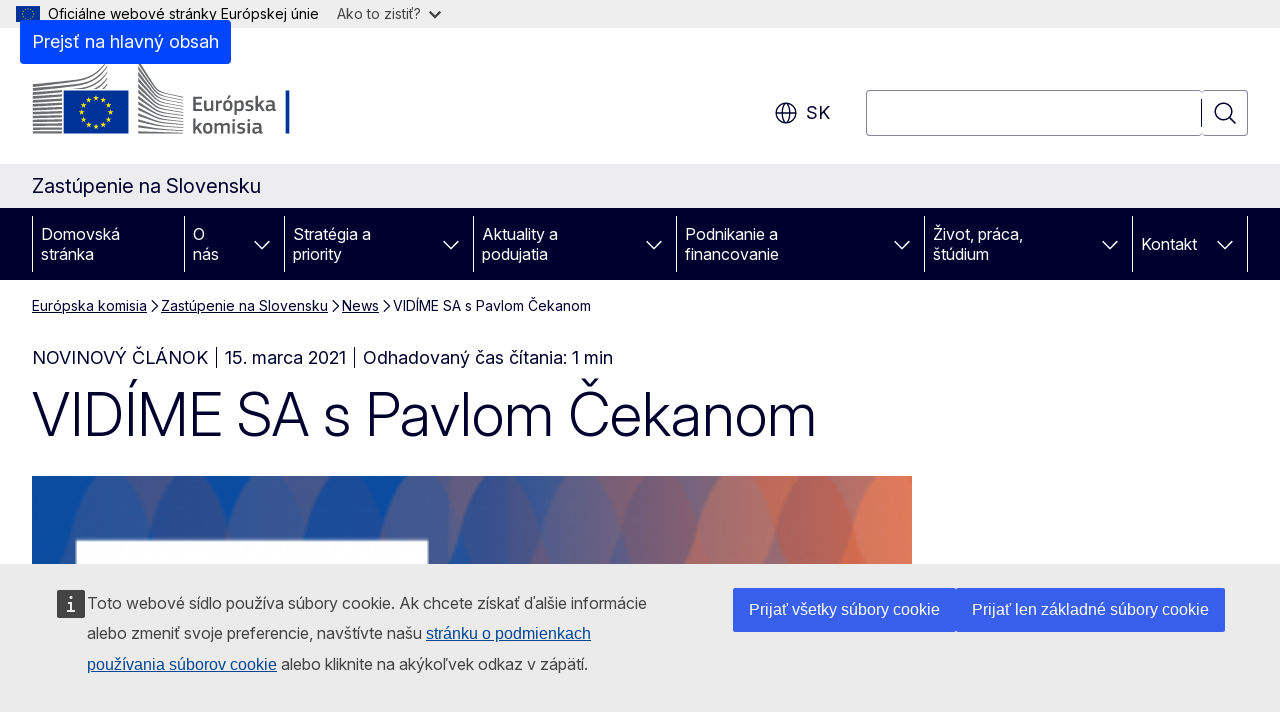

--- FILE ---
content_type: text/html; charset=UTF-8
request_url: https://slovakia.representation.ec.europa.eu/news/vidime-sa-s-pavlom-cekanom-2021-03-15_sk
body_size: 16445
content:
<!DOCTYPE html>
<html lang="sk" dir="ltr" prefix="og: https://ogp.me/ns#">
  <head>
    <meta charset="utf-8" />
<meta name="description" content="„Podpora inovácii si vyžaduje zo strany štátu oveľa väčšiu rýchlosť a razantnosť,“ pripomína Pavol Čekan." />
<meta name="keywords" content="Európska komisia" />
<link rel="canonical" href="https://slovakia.representation.ec.europa.eu/news/vidime-sa-s-pavlom-cekanom-2021-03-15_sk" />
<meta property="og:determiner" content="auto" />
<meta property="og:site_name" content="Zastúpenie na Slovensku" />
<meta property="og:type" content="website" />
<meta property="og:url" content="https://slovakia.representation.ec.europa.eu/news/vidime-sa-s-pavlom-cekanom-2021-03-15_sk" />
<meta property="og:title" content="VIDÍME SA s Pavlom Čekanom" />
<meta property="og:description" content="„Podpora inovácii si vyžaduje zo strany štátu oveľa väčšiu rýchlosť a razantnosť,“ pripomína Pavol Čekan." />
<meta property="og:image" content="https://slovakia.representation.ec.europa.eu/sites/default/files/styles/ewcms_metatag_image/public/2021-10/vidime_sa_yt_cekan.png?itok=k4PX5AYc" />
<meta property="og:updated_time" content="2021-03-15T13:00:00+0100" />
<meta property="og:image:alt" content="vidime_sa_yt_cekan.png" />
<meta name="twitter:card" content="summary_large_image" />
<meta name="twitter:description" content="„Podpora inovácii si vyžaduje zo strany štátu oveľa väčšiu rýchlosť a razantnosť,“ pripomína Pavol Čekan." />
<meta name="twitter:title" content="VIDÍME SA s Pavlom Čekanom" />
<meta name="twitter:image" content="https://slovakia.representation.ec.europa.eu/sites/default/files/styles/ewcms_metatag_image/public/2021-10/vidime_sa_yt_cekan.png?itok=k4PX5AYc" />
<meta name="twitter:image:alt" content="vidime_sa_yt_cekan.png" />
<meta http-equiv="X-UA-Compatible" content="IE=edge,chrome=1" />
<meta name="Generator" content="Drupal 11 (https://www.drupal.org)" />
<meta name="MobileOptimized" content="width" />
<meta name="HandheldFriendly" content="true" />
<meta name="viewport" content="width=device-width, initial-scale=1.0" />
<script type="application/json">{"service":"preview","position":"before"}</script>
<script type="application/ld+json">{
    "@context": "https:\/\/schema.org",
    "@type": "BreadcrumbList",
    "itemListElement": [
        {
            "@type": "ListItem",
            "position": 1,
            "item": {
                "@id": "https:\/\/ec.europa.eu\/info\/index_sk",
                "name": "Európska komisia"
            }
        },
        {
            "@type": "ListItem",
            "position": 2,
            "item": {
                "@id": "https:\/\/slovakia.representation.ec.europa.eu\/index_sk",
                "name": "Zastúpenie na Slovensku"
            }
        },
        {
            "@type": "ListItem",
            "position": 3,
            "item": {
                "@id": "https:\/\/slovakia.representation.ec.europa.eu\/news_sk",
                "name": "News"
            }
        },
        {
            "@type": "ListItem",
            "position": 4,
            "item": {
                "@id": "https:\/\/slovakia.representation.ec.europa.eu\/news\/vidime-sa-s-pavlom-cekanom-2021-03-15_sk",
                "name": "VIDÍME SA s Pavlom Čekanom"
            }
        }
    ]
}</script>
<link rel="icon" href="/themes/contrib/oe_theme/images/favicons/ec/favicon.ico" type="image/vnd.microsoft.icon" />
<link rel="alternate" hreflang="sk" href="https://slovakia.representation.ec.europa.eu/news/vidime-sa-s-pavlom-cekanom-2021-03-15_sk" />
<link rel="icon" href="/themes/contrib/oe_theme/images/favicons/ec/favicon.svg" type="image/svg+xml" />
<link rel="apple-touch-icon" href="/themes/contrib/oe_theme/images/favicons/ec/favicon.png" />

    <title>VIDÍME SA s Pavlom Čekanom - Zastúpenie na Slovensku - Európska komisia</title>
    <link rel="stylesheet" media="all" href="/sites/default/files/css/css_HngVQHjWD4RR3dp_gY_5D0hGlrexQwiAj7U3t4oOr6Y.css?delta=0&amp;language=sk&amp;theme=ewcms_theme&amp;include=eJxFyUsKgDAMBcALFXOk0M8TA6YpSUB6e3HlZjaDp2sQPjnN7pRVFEMqGbRhHKe51kx4MXBeUFA3XTYxk29pXn0z-r_LZWaJHQmlVgMvoQcm-Q" />
<link rel="stylesheet" media="all" href="/sites/default/files/css/css_S6IBSyMmujJ6ODukqfuhSF1PWDw7qPadF8YN-XqPmxo.css?delta=1&amp;language=sk&amp;theme=ewcms_theme&amp;include=eJxFyUsKgDAMBcALFXOk0M8TA6YpSUB6e3HlZjaDp2sQPjnN7pRVFEMqGbRhHKe51kx4MXBeUFA3XTYxk29pXn0z-r_LZWaJHQmlVgMvoQcm-Q" />
<link rel="stylesheet" media="print" href="/sites/default/files/css/css_c57ofNQEcJIrUC5_QbcGLFkTntgyiOCVW7VXbSNQrak.css?delta=2&amp;language=sk&amp;theme=ewcms_theme&amp;include=eJxFyUsKgDAMBcALFXOk0M8TA6YpSUB6e3HlZjaDp2sQPjnN7pRVFEMqGbRhHKe51kx4MXBeUFA3XTYxk29pXn0z-r_LZWaJHQmlVgMvoQcm-Q" />
<link rel="stylesheet" media="all" href="/sites/default/files/css/css_0BSsDkDlUd7VMGpUhpg9SeuPKPTnYEIiQa2tUMh4XBI.css?delta=3&amp;language=sk&amp;theme=ewcms_theme&amp;include=eJxFyUsKgDAMBcALFXOk0M8TA6YpSUB6e3HlZjaDp2sQPjnN7pRVFEMqGbRhHKe51kx4MXBeUFA3XTYxk29pXn0z-r_LZWaJHQmlVgMvoQcm-Q" />
<link rel="stylesheet" media="print" href="/sites/default/files/css/css_ATGD2LFF5Bd59P5wVO5oqdzW6W2Y6FWckWMBM19IjSc.css?delta=4&amp;language=sk&amp;theme=ewcms_theme&amp;include=eJxFyUsKgDAMBcALFXOk0M8TA6YpSUB6e3HlZjaDp2sQPjnN7pRVFEMqGbRhHKe51kx4MXBeUFA3XTYxk29pXn0z-r_LZWaJHQmlVgMvoQcm-Q" />
<link rel="stylesheet" media="all" href="/sites/default/files/css/css_71Hxf3OXHt69ofxPr-cue9Z4OqmTc1NWrvghxyp5v7M.css?delta=5&amp;language=sk&amp;theme=ewcms_theme&amp;include=eJxFyUsKgDAMBcALFXOk0M8TA6YpSUB6e3HlZjaDp2sQPjnN7pRVFEMqGbRhHKe51kx4MXBeUFA3XTYxk29pXn0z-r_LZWaJHQmlVgMvoQcm-Q" />
<link rel="stylesheet" media="print" href="/sites/default/files/css/css_CmdsVt5-E-2cRh69EYTomJa4PFUC2G7T0dz8x5QP__w.css?delta=6&amp;language=sk&amp;theme=ewcms_theme&amp;include=eJxFyUsKgDAMBcALFXOk0M8TA6YpSUB6e3HlZjaDp2sQPjnN7pRVFEMqGbRhHKe51kx4MXBeUFA3XTYxk29pXn0z-r_LZWaJHQmlVgMvoQcm-Q" />

    
  </head>
  <body class="language-sk ecl-typography path-node page-node-type-oe-news">
          <a
  href="#main-content"
  class="ecl-link ecl-link--primary ecl-skip-link"
   id="skip-id"
>Prejsť na hlavný obsah</a>

        <div id="cck_here"></div>    <script type="application/json">{"utility":"globan","theme":"light","logo":true,"link":true,"mode":false}</script>

      <div class="dialog-off-canvas-main-canvas" data-off-canvas-main-canvas>
          <header
  class="ecl-site-header ecl-site-header-with-logo-l ecl-site-header--has-menu"
  data-ecl-auto-init="SiteHeader"
>
  
    <div class="ecl-site-header__header">
        <div class="ecl-site-header__inner">
      <div class="ecl-site-header__background">
        <div class="ecl-site-header__header">
          <div class="ecl-site-header__container ecl-container">
            <div class="ecl-site-header__top" data-ecl-site-header-top>
                    <a
    class="ecl-link ecl-link--standalone ecl-site-header__logo-link"
    href="https://commission.europa.eu/index_sk"
    aria-label="Domovská stránka - Európska komisia"
    data-aria-label-en="Home - European Commission"
  >
                                <picture
  class="ecl-picture ecl-site-header__picture"
   title="Eur&#x00F3;pska&#x20;komisia"
><source 
                  srcset="/themes/contrib/oe_theme/dist/ec/images/logo/positive/logo-ec--sk.svg"
                          media="(min-width: 996px)"
                      ><img 
          class="ecl-site-header__logo-image ecl-site-header__logo-image--l"
              src="/themes/contrib/oe_theme/dist/ec/images/logo/logo-ec--mute.svg"
              alt="Logo Európskej komisie"
          ></picture>  </a>


              <div class="ecl-site-header__action">
                  <div class="ecl-site-header__language"><a
    class="ecl-button ecl-button--tertiary ecl-button--neutral ecl-site-header__language-selector"
    href="https://slovakia.representation.ec.europa.eu/news/vidime-sa-s-pavlom-cekanom-2021-03-15_sk"
    data-ecl-language-selector
    role="button"
    aria-label="Change language, current language is slovenčina - sk"
      aria-controls="language-list-overlay"
    ><span class="ecl-site-header__language-icon"><span 
  class="wt-icon--global ecl-icon ecl-icon--m ecl-site-header__icon ecl-icon--global"
  aria-hidden="false"
   title="sk" role="img"></span></span>sk</a><div class="ecl-site-header__language-container" id="language-list-overlay" hidden data-ecl-language-list-overlay aria-labelledby="ecl-site-header__language-title" role="dialog"><div class="ecl-site-header__language-header"><div
        class="ecl-site-header__language-title"
        id="ecl-site-header__language-title"
      >Select your language</div><button
  class="ecl-button ecl-button--tertiary ecl-button--neutral ecl-site-header__language-close ecl-button--icon-only"
  type="submit"
   data-ecl-language-list-close
><span class="ecl-button__container"><span class="ecl-button__label" data-ecl-label="true">Zatvoriť</span><span 
  class="wt-icon--close ecl-icon ecl-icon--m ecl-button__icon ecl-icon--close"
  aria-hidden="true"
   data-ecl-icon></span></span></button></div><div
      class="ecl-site-header__language-content"
      data-ecl-language-list-content
    ><div class="ecl-site-header__language-category" data-ecl-language-list-eu><ul class="ecl-site-header__language-list" translate="no"><li class="ecl-site-header__language-item"><a
  href="https://slovakia.representation.ec.europa.eu/news/vidime-sa-s-pavlom-cekanom-2021-03-15_bg"
  class="ecl-link ecl-link--standalone ecl-link--no-visited ecl-site-header__language-link"
   hreflang="bg"
><span class="ecl-site-header__language-link-code">bg</span><span class="ecl-site-header__language-link-label" lang="bg">български</span></a></li><li class="ecl-site-header__language-item"><a
  href="https://slovakia.representation.ec.europa.eu/news/vidime-sa-s-pavlom-cekanom-2021-03-15_es"
  class="ecl-link ecl-link--standalone ecl-link--no-visited ecl-site-header__language-link"
   hreflang="es"
><span class="ecl-site-header__language-link-code">es</span><span class="ecl-site-header__language-link-label" lang="es">español</span></a></li><li class="ecl-site-header__language-item"><a
  href="https://slovakia.representation.ec.europa.eu/news/vidime-sa-s-pavlom-cekanom-2021-03-15_cs"
  class="ecl-link ecl-link--standalone ecl-link--no-visited ecl-site-header__language-link"
   hreflang="cs"
><span class="ecl-site-header__language-link-code">cs</span><span class="ecl-site-header__language-link-label" lang="cs">čeština</span></a></li><li class="ecl-site-header__language-item"><a
  href="https://slovakia.representation.ec.europa.eu/news/vidime-sa-s-pavlom-cekanom-2021-03-15_da"
  class="ecl-link ecl-link--standalone ecl-link--no-visited ecl-site-header__language-link"
   hreflang="da"
><span class="ecl-site-header__language-link-code">da</span><span class="ecl-site-header__language-link-label" lang="da">dansk</span></a></li><li class="ecl-site-header__language-item"><a
  href="https://slovakia.representation.ec.europa.eu/news/vidime-sa-s-pavlom-cekanom-2021-03-15_de"
  class="ecl-link ecl-link--standalone ecl-link--no-visited ecl-site-header__language-link"
   hreflang="de"
><span class="ecl-site-header__language-link-code">de</span><span class="ecl-site-header__language-link-label" lang="de">Deutsch</span></a></li><li class="ecl-site-header__language-item"><a
  href="https://slovakia.representation.ec.europa.eu/news/vidime-sa-s-pavlom-cekanom-2021-03-15_et"
  class="ecl-link ecl-link--standalone ecl-link--no-visited ecl-site-header__language-link"
   hreflang="et"
><span class="ecl-site-header__language-link-code">et</span><span class="ecl-site-header__language-link-label" lang="et">eesti</span></a></li><li class="ecl-site-header__language-item"><a
  href="https://slovakia.representation.ec.europa.eu/news/vidime-sa-s-pavlom-cekanom-2021-03-15_el"
  class="ecl-link ecl-link--standalone ecl-link--no-visited ecl-site-header__language-link"
   hreflang="el"
><span class="ecl-site-header__language-link-code">el</span><span class="ecl-site-header__language-link-label" lang="el">ελληνικά</span></a></li><li class="ecl-site-header__language-item"><a
  href="https://slovakia.representation.ec.europa.eu/news/vidime-sa-s-pavlom-cekanom-2021-03-15_en"
  class="ecl-link ecl-link--standalone ecl-link--no-visited ecl-site-header__language-link"
   hreflang="en"
><span class="ecl-site-header__language-link-code">en</span><span class="ecl-site-header__language-link-label" lang="en">English</span></a></li><li class="ecl-site-header__language-item"><a
  href="https://slovakia.representation.ec.europa.eu/news/vidime-sa-s-pavlom-cekanom-2021-03-15_fr"
  class="ecl-link ecl-link--standalone ecl-link--no-visited ecl-site-header__language-link"
   hreflang="fr"
><span class="ecl-site-header__language-link-code">fr</span><span class="ecl-site-header__language-link-label" lang="fr">français</span></a></li><li class="ecl-site-header__language-item"><a
  href="https://slovakia.representation.ec.europa.eu/news/vidime-sa-s-pavlom-cekanom-2021-03-15_ga"
  class="ecl-link ecl-link--standalone ecl-link--no-visited ecl-site-header__language-link"
   hreflang="ga"
><span class="ecl-site-header__language-link-code">ga</span><span class="ecl-site-header__language-link-label" lang="ga">Gaeilge</span></a></li><li class="ecl-site-header__language-item"><a
  href="https://slovakia.representation.ec.europa.eu/news/vidime-sa-s-pavlom-cekanom-2021-03-15_hr"
  class="ecl-link ecl-link--standalone ecl-link--no-visited ecl-site-header__language-link"
   hreflang="hr"
><span class="ecl-site-header__language-link-code">hr</span><span class="ecl-site-header__language-link-label" lang="hr">hrvatski</span></a></li><li class="ecl-site-header__language-item"><a
  href="https://slovakia.representation.ec.europa.eu/news/vidime-sa-s-pavlom-cekanom-2021-03-15_it"
  class="ecl-link ecl-link--standalone ecl-link--no-visited ecl-site-header__language-link"
   hreflang="it"
><span class="ecl-site-header__language-link-code">it</span><span class="ecl-site-header__language-link-label" lang="it">italiano</span></a></li><li class="ecl-site-header__language-item"><a
  href="https://slovakia.representation.ec.europa.eu/news/vidime-sa-s-pavlom-cekanom-2021-03-15_lv"
  class="ecl-link ecl-link--standalone ecl-link--no-visited ecl-site-header__language-link"
   hreflang="lv"
><span class="ecl-site-header__language-link-code">lv</span><span class="ecl-site-header__language-link-label" lang="lv">latviešu</span></a></li><li class="ecl-site-header__language-item"><a
  href="https://slovakia.representation.ec.europa.eu/news/vidime-sa-s-pavlom-cekanom-2021-03-15_lt"
  class="ecl-link ecl-link--standalone ecl-link--no-visited ecl-site-header__language-link"
   hreflang="lt"
><span class="ecl-site-header__language-link-code">lt</span><span class="ecl-site-header__language-link-label" lang="lt">lietuvių</span></a></li><li class="ecl-site-header__language-item"><a
  href="https://slovakia.representation.ec.europa.eu/news/vidime-sa-s-pavlom-cekanom-2021-03-15_hu"
  class="ecl-link ecl-link--standalone ecl-link--no-visited ecl-site-header__language-link"
   hreflang="hu"
><span class="ecl-site-header__language-link-code">hu</span><span class="ecl-site-header__language-link-label" lang="hu">magyar</span></a></li><li class="ecl-site-header__language-item"><a
  href="https://slovakia.representation.ec.europa.eu/news/vidime-sa-s-pavlom-cekanom-2021-03-15_mt"
  class="ecl-link ecl-link--standalone ecl-link--no-visited ecl-site-header__language-link"
   hreflang="mt"
><span class="ecl-site-header__language-link-code">mt</span><span class="ecl-site-header__language-link-label" lang="mt">Malti</span></a></li><li class="ecl-site-header__language-item"><a
  href="https://slovakia.representation.ec.europa.eu/news/vidime-sa-s-pavlom-cekanom-2021-03-15_nl"
  class="ecl-link ecl-link--standalone ecl-link--no-visited ecl-site-header__language-link"
   hreflang="nl"
><span class="ecl-site-header__language-link-code">nl</span><span class="ecl-site-header__language-link-label" lang="nl">Nederlands</span></a></li><li class="ecl-site-header__language-item"><a
  href="https://slovakia.representation.ec.europa.eu/news/vidime-sa-s-pavlom-cekanom-2021-03-15_pl"
  class="ecl-link ecl-link--standalone ecl-link--no-visited ecl-site-header__language-link"
   hreflang="pl"
><span class="ecl-site-header__language-link-code">pl</span><span class="ecl-site-header__language-link-label" lang="pl">polski</span></a></li><li class="ecl-site-header__language-item"><a
  href="https://slovakia.representation.ec.europa.eu/news/vidime-sa-s-pavlom-cekanom-2021-03-15_pt"
  class="ecl-link ecl-link--standalone ecl-link--no-visited ecl-site-header__language-link"
   hreflang="pt"
><span class="ecl-site-header__language-link-code">pt</span><span class="ecl-site-header__language-link-label" lang="pt">português</span></a></li><li class="ecl-site-header__language-item"><a
  href="https://slovakia.representation.ec.europa.eu/news/vidime-sa-s-pavlom-cekanom-2021-03-15_ro"
  class="ecl-link ecl-link--standalone ecl-link--no-visited ecl-site-header__language-link"
   hreflang="ro"
><span class="ecl-site-header__language-link-code">ro</span><span class="ecl-site-header__language-link-label" lang="ro">română</span></a></li><li class="ecl-site-header__language-item"><a
  href="https://slovakia.representation.ec.europa.eu/news/vidime-sa-s-pavlom-cekanom-2021-03-15_sk"
  class="ecl-link ecl-link--standalone ecl-link--no-visited ecl-site-header__language-link ecl-site-header__language-link--active"
   hreflang="sk"
><span class="ecl-site-header__language-link-code">sk</span><span class="ecl-site-header__language-link-label" lang="sk">slovenčina</span></a></li><li class="ecl-site-header__language-item"><a
  href="https://slovakia.representation.ec.europa.eu/news/vidime-sa-s-pavlom-cekanom-2021-03-15_sl"
  class="ecl-link ecl-link--standalone ecl-link--no-visited ecl-site-header__language-link"
   hreflang="sl"
><span class="ecl-site-header__language-link-code">sl</span><span class="ecl-site-header__language-link-label" lang="sl">slovenščina</span></a></li><li class="ecl-site-header__language-item"><a
  href="https://slovakia.representation.ec.europa.eu/news/vidime-sa-s-pavlom-cekanom-2021-03-15_fi"
  class="ecl-link ecl-link--standalone ecl-link--no-visited ecl-site-header__language-link"
   hreflang="fi"
><span class="ecl-site-header__language-link-code">fi</span><span class="ecl-site-header__language-link-label" lang="fi">suomi</span></a></li><li class="ecl-site-header__language-item"><a
  href="https://slovakia.representation.ec.europa.eu/news/vidime-sa-s-pavlom-cekanom-2021-03-15_sv"
  class="ecl-link ecl-link--standalone ecl-link--no-visited ecl-site-header__language-link"
   hreflang="sv"
><span class="ecl-site-header__language-link-code">sv</span><span class="ecl-site-header__language-link-label" lang="sv">svenska</span></a></li></ul></div></div></div></div>
<div class="ecl-site-header__search-container" role="search">
  <a
    class="ecl-button ecl-button--tertiary ecl-site-header__search-toggle"
    href=""
    data-ecl-search-toggle="true"
    aria-controls=""
    aria-expanded="false"
  ><span 
  class="wt-icon--search ecl-icon ecl-icon--s ecl-site-header__icon ecl-icon--search"
  aria-hidden="true"
   role="img"></span></a>
  <script type="application/json">{"service":"search","version":"2.0","form":".ecl-search-form","filters":{"scope":{"sites":[{"selected":true,"name":"Zast\u00fapenie na Slovensku","id":["comm-ewcms-slovakia"]}]}}}</script>
<form
  class="ecl-search-form ecl-site-header__search"
  role="search"
   class="oe-search-search-form" data-drupal-selector="oe-search-search-form" action="/news/vidime-sa-s-pavlom-cekanom-2021-03-15_sk" method="post" id="oe-search-search-form" accept-charset="UTF-8" data-ecl-search-form
><div class="ecl-form-group"><label
                  for="edit-keys"
            id="edit-keys-label"
          class="ecl-form-label ecl-search-form__label"
    >Vyhľadávanie</label><input
      id="edit-keys"
      class="ecl-text-input ecl-text-input--m ecl-search-form__text-input form-search ecl-search-form__text-input"
      name="keys"
        type="search"
            
  ></div><button
  class="ecl-button ecl-button--tertiary ecl-search-form__button ecl-search-form__button ecl-button--icon-only"
  type="submit"
  
><span class="ecl-button__container"><span 
  class="wt-icon--search ecl-icon ecl-icon--m ecl-button__icon ecl-icon--search"
  aria-hidden="true"
   data-ecl-icon></span><span class="ecl-button__label" data-ecl-label="true">Vyhľadávanie</span></span></button><input autocomplete="off" data-drupal-selector="form-k1dlr9ycsl52zgeelvk7etbyirnissxekzgf1mrxnxe" type="hidden" name="form_build_id" value="form-K1DLr9YCsl52zgEELVK7etByIrnissxEkzgF1MRXNxE" /><input data-drupal-selector="edit-oe-search-search-form" type="hidden" name="form_id" value="oe_search_search_form" /></form>
  
</div>


              </div>
            </div>
          </div>
        </div>
      </div>
    </div>
  
  </div>
      <div>
    <div id="block-machinetranslation">
  
    
      <div class="ecl-lang-select-page ecl-u-pv-m ecl-u-d-none" id="etrans-block">
  <div class="ecl-container">
    <div class="webtools-etrans--wrapper">
      <div id="webtools-etrans"></div>
      <div class="webtools-etrans--message">
        <div
  class="ecl-notification ecl-notification--info"
  data-ecl-notification
  role="alert"
  data-ecl-auto-init="Notification"
><span 
  class="wt-icon--information ecl-icon ecl-icon--m ecl-notification__icon ecl-icon--information"
  aria-hidden="false"
  ></span><div class="ecl-notification__content"><button
  class="ecl-button ecl-button--tertiary ecl-button--m ecl-button--neutral ecl-notification__close ecl-button--icon-only"
  type="button"
   data-ecl-notification-close
><span class="ecl-button__container"><span class="ecl-button__label" data-ecl-label="true">&nbsp;</span><span 
  class="wt-icon--close ecl-icon ecl-icon--m ecl-button__icon ecl-icon--close"
  aria-hidden="true"
   data-ecl-icon></span></span></button><div class="ecl-notification__description">&nbsp;</div></div></div>      </div>
    </div>
  </div>
</div>
<div class="ecl-lang-select-page ecl-u-pv-m ecl-u-d-none" id="no-etrans-block">
  <div class="ecl-container">
    <div class="webtools-etrans--wrapper">
      <div id="webtools-etrans"></div>
      <div class="webtools-etrans--message">
        <div
  class="ecl-notification ecl-notification--warning"
  data-ecl-notification
  role="alert"
  data-ecl-auto-init="Notification"
><span 
  class="wt-icon--information ecl-icon ecl-icon--m ecl-notification__icon ecl-icon--information"
  aria-hidden="false"
  ></span><div class="ecl-notification__content"><button
  class="ecl-button ecl-button--tertiary ecl-button--m ecl-button--neutral ecl-notification__close ecl-button--icon-only"
  type="button"
   data-ecl-notification-close
><span class="ecl-button__container"><span class="ecl-button__label" data-ecl-label="true">&nbsp;</span><span 
  class="wt-icon--close ecl-icon ecl-icon--m ecl-button__icon ecl-icon--close"
  aria-hidden="true"
   data-ecl-icon></span></span></button><div class="ecl-notification__description">&nbsp;</div></div></div>      </div>
    </div>
  </div>
</div>

  </div>

  </div>

  
          <div class="ecl-site-header__banner">
      <div class="ecl-container">
                  <div class="ecl-site-header__site-name">Zastúpenie na Slovensku</div>
                      </div>
    </div>
      <div id="block-ewcms-theme-horizontal-menu">
  
    
      <div style="height: 0">&nbsp;</div><div class="ewcms-horizontal-menu">
      
                                                                                                                            
                                                                                                          
                                                                                                                                                                
                                                                      
                                                                                                          
                                                                      
          
      <nav
  class="ecl-menu"
  data-ecl-menu
  data-ecl-menu-max-lines="2"
  data-ecl-auto-init="Menu"
      data-ecl-menu-label-open="Menu"
        data-ecl-menu-label-close="Zatvoriť"
    role="navigation" aria-label="Naviga&#x010D;n&#x00E9;&#x20;menu&#x20;lokality"
><div class="ecl-menu__overlay"></div><div class="ecl-container ecl-menu__container"><button
  class="ecl-button ecl-button--tertiary ecl-button--neutral ecl-menu__open ecl-button--icon-only"
  type="button"
   data-ecl-menu-open aria-expanded="false"
><span class="ecl-button__container"><span 
  class="wt-icon--hamburger ecl-icon ecl-icon--m ecl-button__icon ecl-icon--hamburger"
  aria-hidden="true"
   data-ecl-icon></span><span 
  class="wt-icon--close ecl-icon ecl-icon--m ecl-button__icon ecl-icon--close"
  aria-hidden="true"
   data-ecl-icon></span><span class="ecl-button__label" data-ecl-label="true">Menu</span></span></button><section class="ecl-menu__inner" data-ecl-menu-inner aria-label="Menu"><header class="ecl-menu__inner-header"><button
  class="ecl-button ecl-button--tertiary ecl-menu__close ecl-button--icon-only"
  type="submit"
   data-ecl-menu-close
><span class="ecl-button__container"><span class="ecl-button__label" data-ecl-label="true">Zatvoriť</span><span 
  class="wt-icon--close ecl-icon ecl-icon--m ecl-button__icon ecl-icon--close"
  aria-hidden="true"
   data-ecl-icon></span></span></button><div class="ecl-menu__title">Menu</div><button
  class="ecl-button ecl-button--tertiary ecl-menu__back"
  type="submit"
   data-ecl-menu-back
><span class="ecl-button__container"><span 
  class="wt-icon--corner-arrow ecl-icon ecl-icon--xs ecl-icon--rotate-270 ecl-button__icon ecl-icon--corner-arrow"
  aria-hidden="true"
   data-ecl-icon></span><span class="ecl-button__label" data-ecl-label="true">Back</span></span></button></header><button
  class="ecl-button ecl-button--tertiary ecl-menu__item ecl-menu__items-previous ecl-button--icon-only"
  type="button"
   data-ecl-menu-items-previous tabindex="-1"
><span class="ecl-button__container"><span 
  class="wt-icon--corner-arrow ecl-icon ecl-icon--s ecl-icon--rotate-270 ecl-button__icon ecl-icon--corner-arrow"
  aria-hidden="true"
   data-ecl-icon></span><span class="ecl-button__label" data-ecl-label="true">Previous items</span></span></button><button
  class="ecl-button ecl-button--tertiary ecl-menu__item ecl-menu__items-next ecl-button--icon-only"
  type="button"
   data-ecl-menu-items-next tabindex="-1"
><span class="ecl-button__container"><span 
  class="wt-icon--corner-arrow ecl-icon ecl-icon--s ecl-icon--rotate-90 ecl-button__icon ecl-icon--corner-arrow"
  aria-hidden="true"
   data-ecl-icon></span><span class="ecl-button__label" data-ecl-label="true">Next items</span></span></button><ul class="ecl-menu__list" data-ecl-menu-list><li class="ecl-menu__item" data-ecl-menu-item id="ecl-menu-item-ecl-menu-1702149184-0"><a
  href="/index_sk"
  class="ecl-link ecl-link--standalone ecl-menu__link"
   data-untranslated-label="Home" data-active-path="&#x2F;" data-ecl-menu-link id="ecl-menu-item-ecl-menu-1702149184-0-link"
>Domovská stránka</a></li><li class="ecl-menu__item ecl-menu__item--has-children" data-ecl-menu-item data-ecl-has-children aria-haspopup aria-expanded="false" id="ecl-menu-item-ecl-menu-1702149184-1"><a
  href="/o-nas_sk"
  class="ecl-link ecl-link--standalone ecl-menu__link"
   data-untranslated-label="O&#x20;n&#x00E1;s" data-active-path="&#x2F;node&#x2F;13" data-ecl-menu-link id="ecl-menu-item-ecl-menu-1702149184-1-link"
>O nás</a><button
  class="ecl-button ecl-button--tertiary ecl-button--neutral ecl-menu__button-caret ecl-button--icon-only"
  type="button"
   data-ecl-menu-caret aria-label="Rozbali&#x0165;&#x20;podkapitoly" aria-describedby="ecl-menu-item-ecl-menu-1702149184-1-link" aria-expanded="false"
><span class="ecl-button__container"><span 
  class="wt-icon--corner-arrow ecl-icon ecl-icon--xs ecl-icon--rotate-180 ecl-button__icon ecl-icon--corner-arrow"
  aria-hidden="true"
   data-ecl-icon></span></span></button><div
    class="ecl-menu__mega"
    data-ecl-menu-mega
  ><ul class="ecl-menu__sublist"><li
        class="ecl-menu__subitem"
        data-ecl-menu-subitem
      ><a
  href="/o-nas/nasa-uloha_sk"
  class="ecl-link ecl-link--standalone ecl-menu__sublink"
   data-untranslated-label="Na&#x0161;a&#x20;&#x00FA;loha&#x20;" data-active-path="&#x2F;node&#x2F;14"
>Naša úloha </a></li><li
        class="ecl-menu__subitem"
        data-ecl-menu-subitem
      ><a
  href="/o-nas/nas-tim_sk"
  class="ecl-link ecl-link--standalone ecl-menu__sublink"
   data-untranslated-label="N&#x00E1;&#x0161;&#x20;t&#x00ED;m" data-active-path="&#x2F;node&#x2F;15"
>Náš tím</a></li><li
        class="ecl-menu__subitem"
        data-ecl-menu-subitem
      ><a
  href="/o-nas/kontaktujte-nas_sk"
  class="ecl-link ecl-link--standalone ecl-menu__sublink"
   data-untranslated-label="Kontaktujte&#x20;n&#x00E1;s" data-active-path="&#x2F;node&#x2F;16"
>Kontaktujte nás</a></li><li
        class="ecl-menu__subitem"
        data-ecl-menu-subitem
      ><a
  href="/o-nas/europske-informacne-centrum_sk"
  class="ecl-link ecl-link--standalone ecl-menu__sublink"
   data-untranslated-label="Eur&#x00F3;pske&#x20;informa&#x010D;n&#x00E9;&#x20;centrum&#x20;" data-active-path="&#x2F;node&#x2F;17"
>Európske informačné centrum </a></li><li
        class="ecl-menu__subitem"
        data-ecl-menu-subitem
      ><a
  href="/o-nas/slovensko-v-eu_sk"
  class="ecl-link ecl-link--standalone ecl-menu__sublink"
   data-untranslated-label="Slovensko&#x20;v&#x20;E&#x00DA;" data-active-path="&#x2F;node&#x2F;18"
>Slovensko v EÚ</a></li><li
        class="ecl-menu__subitem"
        data-ecl-menu-subitem
      ><a
  href="/o-nas/uvod-do-eu_sk"
  class="ecl-link ecl-link--standalone ecl-menu__sublink"
   data-untranslated-label="&#x00DA;vod&#x20;do&#x20;E&#x00DA;" data-active-path="&#x2F;node&#x2F;19"
>Úvod do EÚ</a></li><li class="ecl-menu__subitem ecl-menu__see-all"><a
  href="/o-nas_sk"
  class="ecl-link ecl-link--standalone ecl-link--icon ecl-menu__sublink"
  
><span 
      class="ecl-link__label">Zobraziť všetky</span><span 
  class="wt-icon--arrow-left ecl-icon ecl-icon--xs ecl-icon--rotate-180 ecl-link__icon ecl-icon--arrow-left"
  aria-hidden="true"
  ></span></a></li></ul></div></li><li class="ecl-menu__item ecl-menu__item--has-children" data-ecl-menu-item data-ecl-has-children aria-haspopup aria-expanded="false" id="ecl-menu-item-ecl-menu-1702149184-2"><a
  href="/strategia-priority_sk"
  class="ecl-link ecl-link--standalone ecl-menu__link"
   data-untranslated-label="Strat&#x00E9;gia&#x20;a&#x20;priority" data-active-path="&#x2F;node&#x2F;20" data-ecl-menu-link id="ecl-menu-item-ecl-menu-1702149184-2-link"
>Stratégia a priority</a><button
  class="ecl-button ecl-button--tertiary ecl-button--neutral ecl-menu__button-caret ecl-button--icon-only"
  type="button"
   data-ecl-menu-caret aria-label="Rozbali&#x0165;&#x20;podkapitoly" aria-describedby="ecl-menu-item-ecl-menu-1702149184-2-link" aria-expanded="false"
><span class="ecl-button__container"><span 
  class="wt-icon--corner-arrow ecl-icon ecl-icon--xs ecl-icon--rotate-180 ecl-button__icon ecl-icon--corner-arrow"
  aria-hidden="true"
   data-ecl-icon></span></span></button><div
    class="ecl-menu__mega"
    data-ecl-menu-mega
  ><ul class="ecl-menu__sublist"><li
        class="ecl-menu__subitem"
        data-ecl-menu-subitem
      ><a
  href="/strategia-priority/priority-europskej-komisie-na-roky-2024-2029_sk"
  class="ecl-link ecl-link--standalone ecl-menu__sublink"
   data-untranslated-label="Priority&#x20;Eur&#x00F3;pskej&#x20;komisie&#x20;na&#x20;roky&#x20;2024&#x20;-&#x20;2029" data-active-path="&#x2F;node&#x2F;21"
>Priority Európskej komisie na roky 2024 - 2029</a></li><li
        class="ecl-menu__subitem"
        data-ecl-menu-subitem
      ><a
  href="/strategia-priority/plan-obnovy-pre-europu_sk"
  class="ecl-link ecl-link--standalone ecl-menu__sublink"
   data-untranslated-label="Pl&#x00E1;n&#x20;obnovy&#x20;pre&#x20;Eur&#x00F3;pu" data-active-path="&#x2F;node&#x2F;22"
>Plán obnovy pre Európu</a></li><li
        class="ecl-menu__subitem"
        data-ecl-menu-subitem
      ><a
  href="/strategia-priority/klucove-politiky-eu-pre-slovensko_sk"
  class="ecl-link ecl-link--standalone ecl-menu__sublink"
   data-untranslated-label="K&#x013E;&#x00FA;&#x010D;ov&#x00E9;&#x20;politiky&#x20;E&#x00DA;&#x20;pre&#x20;Slovensko" data-active-path="&#x2F;node&#x2F;23"
>Kľúčové politiky EÚ pre Slovensko</a></li><li
        class="ecl-menu__subitem"
        data-ecl-menu-subitem
      ><a
  href="/strategia-priority/rozpocet-eu-pre-slovensko_sk"
  class="ecl-link ecl-link--standalone ecl-menu__sublink"
   data-untranslated-label="Rozpo&#x010D;et&#x20;E&#x00DA;&#x20;pre&#x20;Slovensko" data-active-path="&#x2F;node&#x2F;24"
>Rozpočet EÚ pre Slovensko</a></li><li
        class="ecl-menu__subitem"
        data-ecl-menu-subitem
      ><a
  href="/strategia-priority/uspesne-pribehy_sk"
  class="ecl-link ecl-link--standalone ecl-menu__sublink"
   data-untranslated-label="&#x00DA;spe&#x0161;n&#x00E9;&#x20;pr&#x00ED;behy" data-active-path="&#x2F;node&#x2F;25"
>Úspešné príbehy</a></li><li class="ecl-menu__subitem ecl-menu__see-all"><a
  href="/strategia-priority_sk"
  class="ecl-link ecl-link--standalone ecl-link--icon ecl-menu__sublink"
  
><span 
      class="ecl-link__label">Zobraziť všetky</span><span 
  class="wt-icon--arrow-left ecl-icon ecl-icon--xs ecl-icon--rotate-180 ecl-link__icon ecl-icon--arrow-left"
  aria-hidden="true"
  ></span></a></li></ul></div></li><li class="ecl-menu__item ecl-menu__item--has-children" data-ecl-menu-item data-ecl-has-children aria-haspopup aria-expanded="false" id="ecl-menu-item-ecl-menu-1702149184-3"><a
  href="/aktuality-podujatia_sk"
  class="ecl-link ecl-link--standalone ecl-menu__link"
   data-untranslated-label="Aktuality&#x20;a&#x20;podujatia" data-active-path="&#x2F;node&#x2F;26" data-ecl-menu-link id="ecl-menu-item-ecl-menu-1702149184-3-link"
>Aktuality a podujatia</a><button
  class="ecl-button ecl-button--tertiary ecl-button--neutral ecl-menu__button-caret ecl-button--icon-only"
  type="button"
   data-ecl-menu-caret aria-label="Rozbali&#x0165;&#x20;podkapitoly" aria-describedby="ecl-menu-item-ecl-menu-1702149184-3-link" aria-expanded="false"
><span class="ecl-button__container"><span 
  class="wt-icon--corner-arrow ecl-icon ecl-icon--xs ecl-icon--rotate-180 ecl-button__icon ecl-icon--corner-arrow"
  aria-hidden="true"
   data-ecl-icon></span></span></button><div
    class="ecl-menu__mega"
    data-ecl-menu-mega
  ><ul class="ecl-menu__sublist"><li
        class="ecl-menu__subitem"
        data-ecl-menu-subitem
      ><a
  href="/aktuality-podujatia/aktuality_sk"
  class="ecl-link ecl-link--standalone ecl-menu__sublink"
   data-untranslated-label="Aktuality" data-active-path="&#x2F;node&#x2F;70"
>Aktuality</a></li><li
        class="ecl-menu__subitem"
        data-ecl-menu-subitem
      ><a
  href="/aktuality-podujatia/podujatia_sk"
  class="ecl-link ecl-link--standalone ecl-menu__sublink"
   data-untranslated-label="Podujatia" data-active-path="&#x2F;node&#x2F;28"
>Podujatia</a></li><li
        class="ecl-menu__subitem"
        data-ecl-menu-subitem
      ><a
  href="/aktuality-podujatia/doma-v-eu_sk"
  class="ecl-link ecl-link--standalone ecl-menu__sublink"
   data-untranslated-label="Doma&#x20;v&#x20;E&#x00DA;" data-active-path="&#x2F;node&#x2F;1015"
>Doma v EÚ</a></li><li
        class="ecl-menu__subitem"
        data-ecl-menu-subitem
      ><a
  href="/aktuality-podujatia/medialny-servis_sk"
  class="ecl-link ecl-link--standalone ecl-menu__sublink"
   data-untranslated-label="Medi&#x00E1;lny&#x20;servis" data-active-path="&#x2F;node&#x2F;29"
>Mediálny servis</a></li><li
        class="ecl-menu__subitem"
        data-ecl-menu-subitem
      ><a
  href="/aktuality-podujatia/euromyty_sk"
  class="ecl-link ecl-link--standalone ecl-menu__sublink"
   data-untranslated-label="Eurom&#x00FD;ty" data-active-path="&#x2F;node&#x2F;30"
>Euromýty</a></li><li
        class="ecl-menu__subitem"
        data-ecl-menu-subitem
      ><a
  href="/aktuality-podujatia/publikacie_sk"
  class="ecl-link ecl-link--standalone ecl-menu__sublink"
   data-untranslated-label="Publik&#x00E1;cie" data-active-path="&#x2F;node&#x2F;31"
>Publikácie</a></li><li
        class="ecl-menu__subitem"
        data-ecl-menu-subitem
      ><a
  href="/aktuality-podujatia/videa_sk"
  class="ecl-link ecl-link--standalone ecl-menu__sublink"
   data-untranslated-label="Vide&#x00E1;" data-active-path="&#x2F;node&#x2F;32"
>Videá</a></li><li
        class="ecl-menu__subitem"
        data-ecl-menu-subitem
      ><a
  href="/aktuality-podujatia/cafe-europa_sk"
  class="ecl-link ecl-link--standalone ecl-menu__sublink"
   data-untranslated-label="Caf&#x00E9;&#x20;Eur&#x00F3;pa" data-active-path="&#x2F;node&#x2F;1086"
>Café Európa</a></li><li class="ecl-menu__subitem ecl-menu__see-all"><a
  href="/aktuality-podujatia_sk"
  class="ecl-link ecl-link--standalone ecl-link--icon ecl-menu__sublink"
  
><span 
      class="ecl-link__label">Zobraziť všetky</span><span 
  class="wt-icon--arrow-left ecl-icon ecl-icon--xs ecl-icon--rotate-180 ecl-link__icon ecl-icon--arrow-left"
  aria-hidden="true"
  ></span></a></li></ul></div></li><li class="ecl-menu__item ecl-menu__item--has-children" data-ecl-menu-item data-ecl-has-children aria-haspopup aria-expanded="false" id="ecl-menu-item-ecl-menu-1702149184-4"><a
  href="/podnikanie-financovanie_sk"
  class="ecl-link ecl-link--standalone ecl-menu__link"
   data-untranslated-label="Podnikanie&#x20;a&#x20;financovanie" data-active-path="&#x2F;node&#x2F;33" data-ecl-menu-link id="ecl-menu-item-ecl-menu-1702149184-4-link"
>Podnikanie a financovanie</a><button
  class="ecl-button ecl-button--tertiary ecl-button--neutral ecl-menu__button-caret ecl-button--icon-only"
  type="button"
   data-ecl-menu-caret aria-label="Rozbali&#x0165;&#x20;podkapitoly" aria-describedby="ecl-menu-item-ecl-menu-1702149184-4-link" aria-expanded="false"
><span class="ecl-button__container"><span 
  class="wt-icon--corner-arrow ecl-icon ecl-icon--xs ecl-icon--rotate-180 ecl-button__icon ecl-icon--corner-arrow"
  aria-hidden="true"
   data-ecl-icon></span></span></button><div
    class="ecl-menu__mega"
    data-ecl-menu-mega
  ><ul class="ecl-menu__sublist"><li
        class="ecl-menu__subitem"
        data-ecl-menu-subitem
      ><a
  href="/podnikanie-financovanie/podnikanie-v-eu_sk"
  class="ecl-link ecl-link--standalone ecl-menu__sublink"
   data-untranslated-label="Podnikanie&#x20;v&#x20;E&#x00DA;" data-active-path="&#x2F;node&#x2F;34"
>Podnikanie v EÚ</a></li><li
        class="ecl-menu__subitem"
        data-ecl-menu-subitem
      ><a
  href="/podnikanie-financovanie/financovanie-granty_sk"
  class="ecl-link ecl-link--standalone ecl-menu__sublink"
   data-untranslated-label="Financovanie&#x20;a&#x20;granty" data-active-path="&#x2F;node&#x2F;35"
>Financovanie a granty</a></li><li
        class="ecl-menu__subitem"
        data-ecl-menu-subitem
      ><a
  href="/podnikanie-financovanie/verejne-sutaze-zakazky_sk"
  class="ecl-link ecl-link--standalone ecl-menu__sublink"
   data-untranslated-label="Verejn&#x00E9;&#x20;s&#x00FA;&#x0165;a&#x017E;e&#x20;a&#x20;z&#x00E1;kazky" data-active-path="&#x2F;node&#x2F;36"
>Verejné súťaže a zákazky</a></li><li class="ecl-menu__subitem ecl-menu__see-all"><a
  href="/podnikanie-financovanie_sk"
  class="ecl-link ecl-link--standalone ecl-link--icon ecl-menu__sublink"
  
><span 
      class="ecl-link__label">Zobraziť všetky</span><span 
  class="wt-icon--arrow-left ecl-icon ecl-icon--xs ecl-icon--rotate-180 ecl-link__icon ecl-icon--arrow-left"
  aria-hidden="true"
  ></span></a></li></ul></div></li><li class="ecl-menu__item ecl-menu__item--has-children" data-ecl-menu-item data-ecl-has-children aria-haspopup aria-expanded="false" id="ecl-menu-item-ecl-menu-1702149184-5"><a
  href="/zivot-praca-studium_sk"
  class="ecl-link ecl-link--standalone ecl-menu__link"
   data-untranslated-label="&#x017D;ivot,&#x20;pr&#x00E1;ca,&#x20;&#x0161;t&#x00FA;dium" data-active-path="&#x2F;node&#x2F;37" data-ecl-menu-link id="ecl-menu-item-ecl-menu-1702149184-5-link"
>Život, práca, štúdium</a><button
  class="ecl-button ecl-button--tertiary ecl-button--neutral ecl-menu__button-caret ecl-button--icon-only"
  type="button"
   data-ecl-menu-caret aria-label="Rozbali&#x0165;&#x20;podkapitoly" aria-describedby="ecl-menu-item-ecl-menu-1702149184-5-link" aria-expanded="false"
><span class="ecl-button__container"><span 
  class="wt-icon--corner-arrow ecl-icon ecl-icon--xs ecl-icon--rotate-180 ecl-button__icon ecl-icon--corner-arrow"
  aria-hidden="true"
   data-ecl-icon></span></span></button><div
    class="ecl-menu__mega"
    data-ecl-menu-mega
  ><ul class="ecl-menu__sublist"><li
        class="ecl-menu__subitem"
        data-ecl-menu-subitem
      ><a
  href="/zivot-praca-studium/vase-prava_sk"
  class="ecl-link ecl-link--standalone ecl-menu__sublink"
   data-untranslated-label="Va&#x0161;e&#x20;pr&#x00E1;va" data-active-path="&#x2F;node&#x2F;38"
>Vaše práva</a></li><li
        class="ecl-menu__subitem"
        data-ecl-menu-subitem
      ><a
  href="/zivot-praca-studium/vyjadrite-svoj-nazor_sk"
  class="ecl-link ecl-link--standalone ecl-menu__sublink"
   data-untranslated-label="Vyjadrite&#x20;svoj&#x20;n&#x00E1;zor" data-active-path="&#x2F;node&#x2F;39"
>Vyjadrite svoj názor</a></li><li
        class="ecl-menu__subitem"
        data-ecl-menu-subitem
      ><a
  href="/zivot-praca-studium/praca-pre-institucie-eu_sk"
  class="ecl-link ecl-link--standalone ecl-menu__sublink"
   data-untranslated-label="Pr&#x00E1;ca&#x20;pre&#x20;in&#x0161;tit&#x00FA;cie&#x20;E&#x00DA;" data-active-path="&#x2F;node&#x2F;40"
>Práca pre inštitúcie EÚ</a></li><li
        class="ecl-menu__subitem"
        data-ecl-menu-subitem
      ><a
  href="/zivot-praca-studium/studium-vzdelavanie-staze_sk"
  class="ecl-link ecl-link--standalone ecl-menu__sublink"
   data-untranslated-label="&#x0160;t&#x00FA;dium,&#x20;vzdel&#x00E1;vanie,&#x20;st&#x00E1;&#x017E;e" data-active-path="&#x2F;node&#x2F;41"
>Štúdium, vzdelávanie, stáže</a></li><li
        class="ecl-menu__subitem"
        data-ecl-menu-subitem
      ><a
  href="/zivot-praca-studium/jazyky_sk"
  class="ecl-link ecl-link--standalone ecl-menu__sublink"
   data-untranslated-label="Jazyky" data-active-path="&#x2F;node&#x2F;68"
>Jazyky</a></li><li class="ecl-menu__subitem ecl-menu__see-all"><a
  href="/zivot-praca-studium_sk"
  class="ecl-link ecl-link--standalone ecl-link--icon ecl-menu__sublink"
  
><span 
      class="ecl-link__label">Zobraziť všetky</span><span 
  class="wt-icon--arrow-left ecl-icon ecl-icon--xs ecl-icon--rotate-180 ecl-link__icon ecl-icon--arrow-left"
  aria-hidden="true"
  ></span></a></li></ul></div></li><li class="ecl-menu__item ecl-menu__item--has-children" data-ecl-menu-item data-ecl-has-children aria-haspopup aria-expanded="false" id="ecl-menu-item-ecl-menu-1702149184-6"><a
  href="/kontakt_sk"
  class="ecl-link ecl-link--standalone ecl-menu__link"
   data-untranslated-label="Kontakt" data-active-path="&#x2F;node&#x2F;42" data-ecl-menu-link id="ecl-menu-item-ecl-menu-1702149184-6-link"
>Kontakt</a><button
  class="ecl-button ecl-button--tertiary ecl-button--neutral ecl-menu__button-caret ecl-button--icon-only"
  type="button"
   data-ecl-menu-caret aria-label="Rozbali&#x0165;&#x20;podkapitoly" aria-describedby="ecl-menu-item-ecl-menu-1702149184-6-link" aria-expanded="false"
><span class="ecl-button__container"><span 
  class="wt-icon--corner-arrow ecl-icon ecl-icon--xs ecl-icon--rotate-180 ecl-button__icon ecl-icon--corner-arrow"
  aria-hidden="true"
   data-ecl-icon></span></span></button><div
    class="ecl-menu__mega"
    data-ecl-menu-mega
  ><ul class="ecl-menu__sublist"><li
        class="ecl-menu__subitem"
        data-ecl-menu-subitem
      ><a
  href="/kontakt/na-slovensku_sk"
  class="ecl-link ecl-link--standalone ecl-menu__sublink"
   data-untranslated-label="Na&#x20;Slovensku" data-active-path="&#x2F;node&#x2F;43"
>Na Slovensku</a></li><li
        class="ecl-menu__subitem"
        data-ecl-menu-subitem
      ><a
  href="/kontakt/v-celej-eu_sk"
  class="ecl-link ecl-link--standalone ecl-menu__sublink"
   data-untranslated-label="V&#x20;celej&#x20;E&#x00DA;" data-active-path="&#x2F;node&#x2F;44"
>V celej EÚ</a></li><li
        class="ecl-menu__subitem"
        data-ecl-menu-subitem
      ><a
  href="/kontakt/problemy-alebo-staznosti_sk"
  class="ecl-link ecl-link--standalone ecl-menu__sublink"
   data-untranslated-label="Probl&#x00E9;my&#x20;alebo&#x20;s&#x0165;a&#x017E;nosti&#x3F;" data-active-path="&#x2F;node&#x2F;45"
>Problémy alebo sťažnosti?</a></li><li class="ecl-menu__subitem ecl-menu__see-all"><a
  href="/kontakt_sk"
  class="ecl-link ecl-link--standalone ecl-link--icon ecl-menu__sublink"
  
><span 
      class="ecl-link__label">Zobraziť všetky</span><span 
  class="wt-icon--arrow-left ecl-icon ecl-icon--xs ecl-icon--rotate-180 ecl-link__icon ecl-icon--arrow-left"
  aria-hidden="true"
  ></span></a></li></ul></div></li></ul></section></div></nav>

</div>

  </div>



</header>

            <div class="ecl-u-mb-2xl" id="block-ewcms-theme-page-header">
  
    
      
                
  


<div
  class="ecl-page-header"
  
><div class="ecl-container"><nav
  class="ecl-breadcrumb ecl-page-header__breadcrumb"
   aria-label="Nach&#x00E1;dzate&#x20;sa&#x20;tu&#x3A;" aria-label="" data-ecl-breadcrumb="true" data-ecl-auto-init="Breadcrumb"
><ol class="ecl-breadcrumb__container"><li class="ecl-breadcrumb__segment" data-ecl-breadcrumb-item="static"><a
  href="https://ec.europa.eu/info/index_sk"
  class="ecl-link ecl-link--standalone ecl-breadcrumb__link"
  
>Európska komisia</a><span 
  class="wt-icon--corner-arrow ecl-icon ecl-icon--fluid ecl-breadcrumb__icon ecl-icon--corner-arrow"
  aria-hidden="true"
   role="presentation"></span></li><li
            class="ecl-breadcrumb__segment ecl-breadcrumb__segment--ellipsis"
            data-ecl-breadcrumb-ellipsis
            aria-hidden="true"
            ><button
  class="ecl-button ecl-button--tertiary ecl-button--m ecl-button--neutral ecl-breadcrumb__ellipsis"
  type="button"
   data-ecl-breadcrumb-ellipsis-button aria-label=""
>…</button><span 
  class="wt-icon--corner-arrow ecl-icon ecl-icon--fluid ecl-breadcrumb__icon ecl-icon--corner-arrow"
  aria-hidden="true"
   role="presentation"></span></li><li class="ecl-breadcrumb__segment" data-ecl-breadcrumb-item="expandable"><a
  href="/index_sk"
  class="ecl-link ecl-link--standalone ecl-breadcrumb__link"
  
>Zastúpenie na Slovensku</a><span 
  class="wt-icon--corner-arrow ecl-icon ecl-icon--fluid ecl-breadcrumb__icon ecl-icon--corner-arrow"
  aria-hidden="true"
   role="presentation"></span></li><li class="ecl-breadcrumb__segment" data-ecl-breadcrumb-item="static"><a
  href="/news_sk"
  class="ecl-link ecl-link--standalone ecl-breadcrumb__link"
  
>News</a><span 
  class="wt-icon--corner-arrow ecl-icon ecl-icon--fluid ecl-breadcrumb__icon ecl-icon--corner-arrow"
  aria-hidden="true"
   role="presentation"></span></li><li class="ecl-breadcrumb__segment ecl-breadcrumb__current-page" data-ecl-breadcrumb-item="static" aria-current="page"><span>VIDÍME SA s Pavlom Čekanom</span></li></ol></nav><div class="ecl-page-header__info"><ul class="ecl-page-header__meta"><li class="ecl-page-header__meta-item">Novinový článok</li><li class="ecl-page-header__meta-item">15. marca 2021</li><li class="ecl-page-header__meta-item">Odhadovaný čas čítania: 1 min</li></ul><h1 class="ecl-page-header__title"><span>VIDÍME SA s Pavlom Čekanom</span></h1></div></div></div>
  </div>


  

  <main class="ecl-u-pb-xl" id="main-content" data-inpage-navigation-source-area="h2.ecl-u-type-heading-2, div.ecl-featured-item__heading">
    <div class="ecl-container">
      <div class="ecl-row">
        <div class="ecl-col-s-12 ewcms-top-sidebar">
            <div>
    <div data-drupal-messages-fallback class="hidden"></div>
  </div>

        </div>
      </div>
      <div class="ecl-row">
        <div class="ecl-col-s-12">
                      <div id="block-ewcms-theme-main-page-content" data-inpage-navigation-source-area="h2, div.ecl-featured-item__heading" class="ecl-u-mb-l">
  
    
      <article dir="ltr">

  
    

  
  <div>
      

<div
  class="ecl-media-container ecl-media-container--custom-ratio ecl-u-mb-s ecl-u-type-paragraph"
  data-ecl-media-container="true" data-ecl-auto-init="MediaContainer" 
><figure class="ecl-media-container__figure"><div class="ecl-media-container__media"><picture><source srcset="/sites/default/files/styles/oe_theme_medium_no_crop/public/2021-10/vidime_sa_yt_cekan.png?itok=IeQ4aiLd 1x, /sites/default/files/styles/oe_theme_medium_2x_no_crop/public/2021-10/vidime_sa_yt_cekan.png?itok=R5j9wo4B 2x" media="all and (min-width: 768px)" type="image/png" width="300" height="169"/><source srcset="/sites/default/files/styles/oe_theme_small_no_crop/public/2021-10/vidime_sa_yt_cekan.png?itok=IAVNu6FE 1x, /sites/default/files/styles/oe_theme_small_2x_no_crop/public/2021-10/vidime_sa_yt_cekan.png?itok=4ef_voRm 2x" type="image/png" width="300" height="169"/><img loading="eager" class="ecl-u-width-100 ecl-u-height-auto ecl-media-container__media--ratio-custom" width="300" height="169" src="/sites/default/files/styles/oe_theme_medium_no_crop/public/2021-10/vidime_sa_yt_cekan.png?itok=IeQ4aiLd" alt="vidime_sa_yt_cekan.png" /></picture></div><figcaption class="ecl-media-container__caption"><div>© EU</div></figcaption></figure></div>
<div class="ecl"><blockquote>„Podpora inovácii si vyžaduje zo strany štátu oveľa väčšiu rýchlosť a razantnosť,“ pripomína Pavol Čekan. </blockquote>

<p>Zaujíma vás, aký názor má na PCR testy a očkovanie proti COVID-19 a čo konkrétne si myslí o vakcínach od výrobcov Astra-Zeneca či Sputnik V prominentný slovenský vedec, molekulárny biológ, biochemik a spoluzakladateľ spoločnosti MultiplexDX International Pavol Čekan? Pozrite si naše ďalšie video zo série Vidíme sa, kde náš šéf Ladislav Miko hovorí so svojimi hosťami o ich osobných názoroch na Európsku úniu ale aj na aktuálne dianie na Slovensku a v celej EÚ.</p>

<p> </p>


<article>
  
  <div class="ecl-media-container" data-ecl-media-container="true" data-ecl-auto-init="MediaContainer"><figure class="ecl-media-container__figure"><div class="ecl-media-container__media"><iframe src="https://slovakia.representation.ec.europa.eu/media/oembed_sk?url=https%3A//www.youtube.com/watch%3Fv%3DDxlhOECs-mw&amp;max_width=0&amp;max_height=0&amp;hash=u7Na-P9b7ssGGJAAFP7mcPAHEArdIRMMfEo8NOUlPMM" width="200" height="113" class="media-oembed-content" loading="eager" title="Vďaka vakcínam sa môžeme vrátiť do normálu. VIDÍME SA s Pavlom Čekanom"></iframe></div></figure></div>
  </article>


<p> </p>

<p>Všetky diely tejto série nájdete aj na YouTube Zastúpenia Európskej komisie a na našom Facebooku fb.com/zekvsr. Všetky zverejnené rozhovory si môžete vypočuť aj ako podcast v aplikácii Spotify na bit.ly/VidimeSaEU.</p></div>
                              <div id="news-details" class="ecl-u-mt-3xl">
    <h2 class="ecl-u-type-heading-2">Podrobnosti</h2>
    <div class="ecl-u-mb-s">
        <dl
    class="ecl-description-list ecl-description-list--horizontal"
    
  ><dt class="ecl-description-list__term">Dátum uverejnenia</dt><dd class="ecl-description-list__definition"><div>15. marca 2021</div></dd></dl>  
    </div>
  </div>

  </div>

</article>

  </div>

            
                  </div>
      </div>
      <div class="ecl-row">
        <div class="ecl-col-s-12">
          
            <div>
    <div id="block-ewcms-theme-socialshare">
  
    
      <div class="ecl-social-media-share ecl-u-screen-only">
  <p class="ecl-social-media-share__description">
    Podeliť sa o túto stránku
  </p>
  <script type="application/json">{"service":"share","version":"2.0","networks":["twitter","facebook","linkedin","email","more"],"display":"icons","stats":true,"selection":true}</script>
</div>

  </div>

  </div>

        </div>
      </div>
    </div>
  </main>

        <div id="block-ewcms-theme-pagefeedbackform">
  
    
      <script type="application/json">{"service":"dff","id":"hEwQVAQO","lang":"sk","version":"2.0"}</script>

  </div>

  

  




  


    
  <footer
  class="ecl-site-footer"
   data-logo-area-label-en="Home&#x20;-&#x20;European&#x20;Commission"
><div class="ecl-container ecl-site-footer__container"><div class="ecl-site-footer__row ecl-site-footer__row--specific"><div 
  class="ecl-site-footer__section ecl-site-footer__section--site-info"
  
><div class="ecl-site-footer__title"><a
  href="https://slovakia.representation.ec.europa.eu/index_sk"
  class="ecl-link ecl-link--standalone ecl-link--inverted ecl-link--icon ecl-site-footer__title-link"
  
><span 
      class="ecl-link__label">Zastúpenie na Slovensku</span><span 
  class="wt-icon--arrow-left wt-icon--inverted ecl-icon ecl-icon--xs ecl-icon--flip-horizontal ecl-link__icon ecl-icon--arrow-left"
  aria-hidden="true"
  ></span></a></div><div class="ecl-site-footer__description">Túto stránku spravuje:<br />Zastúpenie na Slovensku</div><div
  class="ecl-social-media-follow ecl-social-media-follow--left ecl-site-footer__social-media"
  
><ul class="ecl-social-media-follow__list"><li class="ecl-social-media-follow__item"><a
  href="https://www.facebook.com/zekvsr"
  class="ecl-link ecl-link--standalone ecl-link--inverted ecl-link--no-visited ecl-link--icon ecl-social-media-follow__link ecl-link--icon-only"
   data-section-label-untranslated="Follow&#x20;us" data-footer-link-label="Facebook"
><span 
  class="wt-icon-networks--facebook wt-icon--inverted ecl-icon ecl-icon--s ecl-link__icon ecl-social-media-follow__icon ecl-icon-networks--facebook"
  aria-hidden="true"
  ></span><span 
      class="ecl-link__label">Facebook</span></a></li><li class="ecl-social-media-follow__item"><a
  href="https://www.instagram.com/europa.sk/"
  class="ecl-link ecl-link--standalone ecl-link--inverted ecl-link--no-visited ecl-link--icon ecl-social-media-follow__link ecl-link--icon-only"
   data-section-label-untranslated="Follow&#x20;us" data-footer-link-label="Instagram"
><span 
  class="wt-icon-networks--instagram wt-icon--inverted ecl-icon ecl-icon--s ecl-link__icon ecl-social-media-follow__icon ecl-icon-networks--instagram"
  aria-hidden="true"
  ></span><span 
      class="ecl-link__label">Instagram</span></a></li><li class="ecl-social-media-follow__item"><a
  href="https://twitter.com/ZEKvSR"
  class="ecl-link ecl-link--standalone ecl-link--inverted ecl-link--no-visited ecl-link--icon ecl-social-media-follow__link ecl-link--icon-only"
   data-section-label-untranslated="Follow&#x20;us" data-footer-link-label="Twitter"
><span 
  class="wt-icon-networks--twitter wt-icon--inverted ecl-icon ecl-icon--s ecl-link__icon ecl-social-media-follow__icon ecl-icon-networks--twitter"
  aria-hidden="true"
  ></span><span 
      class="ecl-link__label">Twitter</span></a></li><li class="ecl-social-media-follow__item"><a
  href="https://www.youtube.com/user/ZEKvSR"
  class="ecl-link ecl-link--standalone ecl-link--inverted ecl-link--no-visited ecl-link--icon ecl-social-media-follow__link ecl-link--icon-only"
   data-section-label-untranslated="Follow&#x20;us" data-footer-link-label="YouTube"
><span 
  class="wt-icon-networks--youtube wt-icon--inverted ecl-icon ecl-icon--s ecl-link__icon ecl-social-media-follow__icon ecl-icon-networks--youtube"
  aria-hidden="true"
  ></span><span 
      class="ecl-link__label">YouTube</span></a></li></ul></div></div><div class="ecl-site-footer__section ecl-site-footer__section--links"><div class="ecl-site-footer__row"><div 
  class="ecl-site-footer__section ecl-site-footer__section--contact"
  
><div class="ecl-site-footer__title">
    Kontakt  </div><ul class="ecl-site-footer__list"><li class="ecl-site-footer__list-item"><a
  href="https://slovakia.representation.ec.europa.eu/vyhlasenie-o-pristupnosti"
  class="ecl-link ecl-link--standalone ecl-link--inverted ecl-site-footer__link"
   data-section-label-untranslated="Contact&#x20;us" data-footer-link-label="Pr&#x00ED;stupnos&#x0165;"
>Prístupnosť</a></li></ul></div></div></div></div><div class="ecl-site-footer__row ecl-site-footer__row--common"><div 
  class="ecl-site-footer__section ecl-site-footer__section--common"
  
><a
  href="https://commission.europa.eu/index_sk"
  class="ecl-link ecl-link--standalone ecl-link--inverted ecl-site-footer__logo-link"
  
><picture
  class="ecl-picture ecl-site-footer__picture"
  
><img 
          class="ecl-site-footer__logo-image"
              src="/themes/contrib/oe_theme/dist/ec/images/logo/negative/logo-ec--sk.svg"
              alt="Logo Európskej komisie"
          ></picture></a><ul class="ecl-site-footer__list ecl-site-footer__list--inline"><li class="ecl-site-footer__list-item"><a
  href="https://commission.europa.eu/legal-notice/vulnerability-disclosure-policy_sk"
  class="ecl-link ecl-link--standalone ecl-link--inverted ecl-site-footer__link"
   data-section-label-untranslated="legal_navigation" data-footer-link-label="Report&#x20;an&#x20;IT&#x20;vulnerability"
>Nahlásiť IT zraniteľnosť</a></li><li class="ecl-site-footer__list-item"><a
  href="https://commission.europa.eu/languages-our-websites_sk"
  class="ecl-link ecl-link--standalone ecl-link--inverted ecl-site-footer__link"
   data-section-label-untranslated="legal_navigation" data-footer-link-label="Languages&#x20;on&#x20;our&#x20;websites"
>Jazyky na našich webových stránkach</a></li><li class="ecl-site-footer__list-item"><a
  href="https://commission.europa.eu/cookies-policy_sk"
  class="ecl-link ecl-link--standalone ecl-link--inverted ecl-site-footer__link"
   data-section-label-untranslated="legal_navigation" data-footer-link-label="Cookies"
>Súbory cookies</a></li><li class="ecl-site-footer__list-item"><a
  href="https://commission.europa.eu/privacy-policy-websites-managed-european-commission_sk"
  class="ecl-link ecl-link--standalone ecl-link--inverted ecl-site-footer__link"
   data-section-label-untranslated="legal_navigation" data-footer-link-label="Privacy&#x20;policy"
>Politika ochrany osobných údajov</a></li><li class="ecl-site-footer__list-item"><a
  href="https://commission.europa.eu/legal-notice_sk"
  class="ecl-link ecl-link--standalone ecl-link--inverted ecl-site-footer__link"
   data-section-label-untranslated="legal_navigation" data-footer-link-label="Legal&#x20;notice"
>Právne upozornenie</a></li><li class="ecl-site-footer__list-item"><a
  href=""
  class="ecl-link ecl-link--standalone ecl-link--inverted ecl-site-footer__link"
  
></a></li></ul></div></div></div></footer>


  
  </div>

    <script type="application/json">{"utility":"piwik","siteID":"fbe80f77-571a-43d0-8581-28a2dd174abb","sitePath":["slovakia.representation.ec.europa.eu"],"instance":"ec","dimensions":[{"id":3,"value":"Aktuality"},{"id":4,"value":"European-Commission"},{"id":5,"value":"Representation-in-Slovakia"},{"id":6,"value":"VID\u00cdME SA s Pavlom \u010cekanom"},{"id":7,"value":"4c3fc596-76fc-4270-92fe-8385b608cd00"},{"id":8,"value":"EC - STANDARDISED"},{"id":9,"value":"European-Commission EU-institution European-Union"},{"id":10,"value":"Default landing page"},{"id":12,"value":"43"}]}</script>
<script type="application/json">{"utility":"cck"}</script>
<script type="application/json">{"service":"laco","include":"#block-ewcms-theme-main-page-content .ecl","coverage":{"document":"any","page":"any"},"icon":"all","exclude":".nolaco, .ecl-file, .ecl-content-item__title","ignore":["filename=([A-Za-z0-9\\-\\_]+)_([A-Za-z]{2}).pdf"]}</script>

    <script type="application/json" data-drupal-selector="drupal-settings-json">{"path":{"baseUrl":"\/","pathPrefix":"","currentPath":"node\/175","currentPathIsAdmin":false,"isFront":false,"currentLanguage":"sk","urlSuffixes":["bg","es","cs","da","de","et","el","en","fr","ga","hr","it","lv","lt","hu","mt","nl","pl","pt","ro","sk","sl","fi","sv","ca","tr","ar","is","no","uk","ru","zh","lb","sw","he","ja","kl"]},"pluralDelimiter":"\u0003","suppressDeprecationErrors":true,"ewcms_multilingual":{"monolingual":false,"current_node_available_translations":["sk"],"machine_translation_script":{"json":"{\u0022service\u0022:\u0022etrans\u0022,\u0022renderAs\u0022:false,\u0022user\u0022:\u0022Zast\\u00fapenie na Slovensku\u0022,\u0022exclude\u0022:\u0022.ecl-site-header__language-item,.ecl-site-header__language-selector,.toolbar\u0022,\u0022languages\u0022:{\u0022source\u0022:\u0022sk\u0022,\u0022available\u0022:[\u0022sk\u0022]},\u0022config\u0022:{\u0022live\u0022:false,\u0022mode\u0022:\u0022lc2023\u0022,\u0022targets\u0022:{\u0022receiver\u0022:\u0022#webtools-etrans\u0022}}}","current_node_language":"sk"},"machine_translation":{"available_languages":["bg","es","cs","da","de","et","el","en","fr","ga","hr","it","lv","lt","hu","mt","nl","pl","pt-pt","ro","sl","fi","sv","sk"],"current_node_language_code":"sk","native_languages":{"bg":"\u0431\u044a\u043b\u0433\u0430\u0440\u0441\u043a\u0438","es":"espa\u00f1ol","cs":"\u010de\u0161tina","da":"dansk","de":"Deutsch","et":"eesti","el":"\u03b5\u03bb\u03bb\u03b7\u03bd\u03b9\u03ba\u03ac","en":"English","fr":"fran\u00e7ais","ga":"Gaeilge","hr":"hrvatski","it":"italiano","lv":"latvie\u0161u","lt":"lietuvi\u0173","hu":"magyar","mt":"Malti","nl":"Nederlands","pl":"polski","pt-pt":"portugu\u00eas","ro":"rom\u00e2n\u0103","sk":"sloven\u010dina","sl":"sloven\u0161\u010dina","fi":"suomi","sv":"svenska","ar":"\u0627\u0644\u0639\u0631\u0628\u064a\u0629","ca":"catal\u00e0","is":"\u00edslenska","he":"\u05e2\u05d1\u05e8\u05d9\u05ea","kl":"kalaallisut","ja":"\u65e5\u672c\u8a9e","lb":"L\u00ebtzebuergesch","nb":"norsk","ru":"\u0440\u0443\u0441\u0441\u043a\u0438\u0439","sw":"Kiswahili","tr":"t\u00fcrk\u00e7e","uk":"y\u043a\u0440\u0430\u0457\u043d\u0441\u044c\u043a\u0430","zh-hans":"\u4e2d\u6587"},"suffix_map":{"bg":"bg","es":"es","cs":"cs","da":"da","de":"de","et":"et","el":"el","en":"en","fr":"fr","ga":"ga","hr":"hr","it":"it","lv":"lv","lt":"lt","hu":"hu","mt":"mt","nl":"nl","pl":"pl","pt":"pt-pt","ro":"ro","sk":"sk","sl":"sl","fi":"fi","sv":"sv"},"etrans_enabled":true,"etrans_languages":["ar","bg","cs","da","de","el","en","es","et","fi","fr","ga","hr","hu","is","it","ja","lt","lv","mt","nb","nl","pl","pt-pt","ro","ru","sk","sl","sv","tr","uk","zh-hans"],"non_eu_languages":["ar","ca","he","is","ja","kl","lb","nb","ru","sw","tr","uk","zh-hans"],"translated_strings":{"translation_not_available":{"bg":"\u0422\u0430\u0437\u0438 \u0441\u0442\u0440\u0430\u043d\u0438\u0446\u0430 \u043d\u0435 \u0435 \u0434\u043e\u0441\u0442\u044a\u043f\u043d\u0430 \u043d\u0430 \u0431\u044a\u043b\u0433\u0430\u0440\u0441\u043a\u0438 \u0435\u0437\u0438\u043a.","es":"Esta p\u00e1gina no est\u00e1 disponible en espa\u00f1ol","cs":"Tato str\u00e1nka nen\u00ed v \u010de\u0161tin\u011b k dispozici","da":"Denne side er ikke tilg\u00e6ngelig p\u00e5 dansk","de":"Diese Seite ist auf Deutsch nicht verf\u00fcgbar.","et":"See lehek\u00fclg ei ole eesti keeles k\u00e4ttesaadav","el":"\u0397 \u03c3\u03b5\u03bb\u03af\u03b4\u03b1 \u03b1\u03c5\u03c4\u03ae \u03b4\u03b5\u03bd \u03b5\u03af\u03bd\u03b1\u03b9 \u03b4\u03b9\u03b1\u03b8\u03ad\u03c3\u03b9\u03bc\u03b7 \u03c3\u03c4\u03b1 \u03b5\u03bb\u03bb\u03b7\u03bd\u03b9\u03ba\u03ac","en":"This page is not available in English.","fr":"Cette page n\u2019est pas disponible en fran\u00e7ais.","ga":"N\u00edl an leathanach seo ar f\u00e1il i nGaeilge","hr":"Ova stranica nije dostupna na hrvatskom jeziku","it":"Questa pagina non \u00e8 disponibile in italiano","lv":"\u0160\u012b lapa nav pieejama latvie\u0161u valod\u0101.","lt":"\u0160io puslapio lietuvi\u0173 kalba n\u0117ra","hu":"Ez az oldal nem \u00e9rhet\u0151 el magyarul","mt":"Din il-pa\u0121na mhix disponibbli bil-Malti","nl":"Deze pagina is niet beschikbaar in het Nederlands.","pl":"Strona nie jest dost\u0119pna w j\u0119zyku polskim.","pt-pt":"Esta p\u00e1gina n\u00e3o est\u00e1 dispon\u00edvel em portugu\u00eas","ro":"Aceast\u0103 pagin\u0103 nu este disponibil\u0103 \u00een limba rom\u00e2n\u0103","sk":"T\u00e1to str\u00e1nka nie je dostupn\u00e1 v sloven\u010dine","sl":"Ta stran ni na voljo v sloven\u0161\u010dini.","fi":"T\u00e4t\u00e4 sivua ei ole saatavilla suomen kielell\u00e4.","sv":"Sidan finns inte p\u00e5 svenska","ar":"\u0647\u0630\u0647 \u0627\u0644\u0635\u0641\u062d\u0629 \u063a\u064a\u0631 \u0645\u062a\u0627\u062d\u0629 \u0641\u064a \u0627\u0644\u0639\u0631\u0628\u064a\u0629.","ca":"Aquesta p\u00e0gina no est\u00e0 disponible en catal\u00e0.","is":"\u00deessi s\u00ed\u00f0a er ekki tilt\u00e6k \u00ed \u00edslenska.","he":"This page is not available in \u05e2\u05d1\u05e8\u05d9\u05ea.","kl":"This page is not available in kalaallisut.","ja":"\u3053\u306e\u30da\u30fc\u30b8\u306f\u65e5\u672c\u8a9e\u3067\u306f\u3054\u5229\u7528\u3044\u305f\u3060\u3051\u307e\u305b\u3093\u3002","lb":"D\u00ebs S\u00e4it ass net op L\u00ebtzebuergesch zoug\u00e4nglech.","nb":"Denne siden er ikke tilgjengelig p\u00e5 norsk.","ru":"\u0440\u0443\u0441\u0441\u043a\u0438\u0439 \u043e\u0442\u0441\u0443\u0442\u0441\u0442\u0432\u0443\u0435\u0442 \u0434\u043b\u044f \u043f\u0435\u0440\u0435\u0432\u043e\u0434\u0430 \u044d\u0442\u043e\u0439 \u0441\u0442\u0440\u0430\u043d\u0438\u0446\u044b","sw":"This page is not available in Kiswahili.","tr":"Bu sayfa t\u00fcrk\u00e7e dilinde mevcut de\u011fildir.","uk":"y\u043a\u0440\u0430\u0457\u043d\u0441\u044c\u043a\u0430 \u0432\u0456\u0434\u0441\u0443\u0442\u043d\u044f \u0434\u043b\u044f \u043f\u0435\u0440\u0435\u043a\u043b\u0430\u0434\u0443 \u0446\u0456\u0454\u0457 \u0441\u0442\u043e\u0440\u0456\u043d\u043a\u0438.","zh-hans":"\u672c\u9875\u9762\u5e76\u65e0\u4e2d\u6587\u7248\u672c\u3002"},"translation_message":{"bg":"\u0412\u0435\u0440\u0441\u0438\u044f \u043d\u0430 \u0431\u044a\u043b\u0433\u0430\u0440\u0441\u043a\u0438 \u0435\u0437\u0438\u043a \u0435 \u043d\u0430\u043b\u0438\u0447\u043d\u0430 \u0447\u0440\u0435\u0437 eTranslation, \u0443\u0441\u043b\u0443\u0433\u0430\u0442\u0430 \u0437\u0430 \u043c\u0430\u0448\u0438\u043d\u0435\u043d \u043f\u0440\u0435\u0432\u043e\u0434 \u043d\u0430 \u0415\u0432\u0440\u043e\u043f\u0435\u0439\u0441\u043a\u0430\u0442\u0430 \u043a\u043e\u043c\u0438\u0441\u0438\u044f.","es":"El espa\u00f1ol est\u00e1 disponible mediante eTranslation, el servicio de traducci\u00f3n autom\u00e1tica de la Comisi\u00f3n Europea.","cs":"\u010cesk\u00fd p\u0159eklad textu je k dispozici prost\u0159ednictv\u00edm eTranslation, slu\u017eby strojov\u00e9ho p\u0159ekladu Evropsk\u00e9 komise.","da":"En overs\u00e6ttelse til dansk f\u00e5r du via eTranslation, som er Europa-Kommissionens maskinovers\u00e6ttelsestjeneste.","de":"Deutsch ist \u00fcber eTranslation verf\u00fcgbar, den maschinellen \u00dcbersetzungsdienst der Europ\u00e4ischen Kommission.","et":"Eesti keel on Euroopa Komisjoni masint\u00f5lketeenuses eTranslation k\u00e4ttesaadav.","el":"\u0397 \u03ad\u03ba\u03b4\u03bf\u03c3\u03b7 \u03c3\u03c4\u03b1 \u03b5\u03bb\u03bb\u03b7\u03bd\u03b9\u03ba\u03ac \u03b5\u03af\u03bd\u03b1\u03b9 \u03b4\u03b9\u03b1\u03b8\u03ad\u03c3\u03b9\u03bc\u03b7 \u03bc\u03ad\u03c3\u03c9 \u03c4\u03b7\u03c2 \u03c5\u03c0\u03b7\u03c1\u03b5\u03c3\u03af\u03b1\u03c2 eTranslation, \u03c4\u03b7\u03c2 \u03c5\u03c0\u03b7\u03c1\u03b5\u03c3\u03af\u03b1\u03c2 \u03b1\u03c5\u03c4\u03cc\u03bc\u03b1\u03c4\u03b7\u03c2 \u03bc\u03b5\u03c4\u03ac\u03c6\u03c1\u03b1\u03c3\u03b7\u03c2 \u03c4\u03b7\u03c2 \u0395\u03c5\u03c1\u03c9\u03c0\u03b1\u03ca\u03ba\u03ae\u03c2 \u0395\u03c0\u03b9\u03c4\u03c1\u03bf\u03c0\u03ae\u03c2.","en":"English is available via eTranslation, the European Commission\u0027s machine translation service.","fr":"Le fran\u00e7ais est disponible par eTranslation, le service de traduction automatique de la Commission europ\u00e9enne.","ga":"T\u00e1 an Ghaeilge ar f\u00e1il tr\u00ed eTranslation, seirbh\u00eds meais\u00ednaistri\u00fach\u00e1in an Choimisi\u00fain Eorpaigh.","hr":"Tekst na hrvatskom dostupan je samo kao strojni prijevod koji je generirala usluga eTranslation Europske komisije.","it":"L\u0027italiano \u00e8 disponibile in versione tradotta automaticamente dal servizio eTranslation della Commissione europea.","lv":"Tulkojums latvie\u0161u valod\u0101 ir pieejams, izmantojot Eiropas Komisijas ma\u0161\u012bntulko\u0161anas pakalpojumu \u201ceTranslation\u201d.","lt":"Vertim\u0105 \u012f lietuvi\u0173 kalb\u0105 galima sugeneruoti Europos Komisijos ma\u0161ininio vertimo priemone \u201eeTranslation\u201c.","hu":"Ez a tartalom el\u00e9rhet\u0151 magyar nyelven az eTranslation, az Eur\u00f3pai Bizotts\u00e1g ford\u00edt\u00f3programja \u00e1ltal biztos\u00edtott g\u00e9pi ford\u00edt\u00e1s form\u00e1j\u00e1ban.","mt":"Il-Malti hu disponibbli permezz tal-eTranslation, is-servizz tat-traduzzjoni awtomatika tal-Kummissjoni Ewropea.","nl":"Nederlands is beschikbaar via eTranslation, de machinevertaaldienst van de Europese Commissie.","pl":"T\u0142umaczenie na j\u0119zyk polski zostanie wygenerowane przy pomocy serwisu t\u0142umaczenia maszynowego Komisji Europejskiej eTranslation.","pt-pt":"Vers\u00e3o em portugu\u00eas dispon\u00edvel atrav\u00e9s do servi\u00e7o eTranslation, o servi\u00e7o de tradu\u00e7\u00e3o autom\u00e1tica da Comiss\u00e3o Europeia.","ro":"Versiunea \u00een limba rom\u00e2n\u0103 este disponibil\u0103 prin intermediul eTranslation, serviciul de traducere automat\u0103 al Comisiei Europene.","sk":"Preklad do sloven\u010diny je dostupn\u00fd cez eTranslation, slu\u017ebu strojov\u00e9ho prekladu Eur\u00f3pskej komisie.","sl":"Slovenski prevod je na voljo prek eTranslation, strojnega prevajalnika Evropske komisije.","fi":"Euroopan komission eTranslation-palvelusta voi tilata suomenkielisen konek\u00e4\u00e4nn\u00f6ksen.","sv":"Svenska kan f\u00e5s via eTranslation, EU-kommissionens maskin\u00f6vers\u00e4ttningsverktyg.","ar":"@\u0627\u0644\u0644\u063a\u0629 \u0645\u062a\u0627\u062d\u0629 \u0645\u0646 \u062e\u0644\u0627\u0644 eTranslation\u060c \u062e\u062f\u0645\u0629 \u0627\u0644\u062a\u0631\u062c\u0645\u0629 \u0627\u0644\u0622\u0644\u064a\u0629 \u0645\u0646 \u0627\u0644\u0645\u0641\u0648\u0636\u064a\u0629 \u0627\u0644\u0623\u0648\u0631\u0648\u0628\u064a\u0629.","ca":"catal\u00e0 est\u00e0 disponible a trav\u00e9s d\u2019eTranslation, el servei de traducci\u00f3 autom\u00e0tica de la Comissi\u00f3 Europea.","is":"\u00edslenska er f\u00e1anlegt \u00ed gegnum eTranslation, v\u00e9l\u00fe\u00fd\u00f0ingar\u00fej\u00f3nustu framkv\u00e6mdastj\u00f3rnar Evr\u00f3pusambandsins.","he":"\u05e2\u05d1\u05e8\u05d9\u05ea is available via eTranslation, the European Commission\u0027s machine translation service.","kl":"kalaallisut is available via eTranslation, the European Commission\u0027s machine translation service.","ja":"\u65e5\u672c\u8a9e\u306f\u6b27\u5dde\u59d4\u54e1\u4f1a\u306e\u6a5f\u68b0\u7ffb\u8a33\u30b5\u30fc\u30d3\u30b9\u3067\u3042\u308beTranslation\u3092\u901a\u3058\u3066\u5229\u7528\u3067\u304d\u307e\u3059\u3002","lb":"L\u00ebtzebuergesch ass zoug\u00e4nglech via eTranslation, den automateschen Iwwersetzungsd\u00e9ngscht vun der Europ\u00e4escher Kommissioun.","nb":"norsk er tilgjengelig via eTranslation, EU-kommisjonens tjeneste for maskinoversettelse.","ru":"\u0440\u0443\u0441\u0441\u043a\u0438\u0439 \u0434\u043e\u0441\u0442\u0443\u043f\u0435\u043d \u0432 eTranslation, \u0441\u043b\u0443\u0436\u0431\u0435 \u043c\u0430\u0448\u0438\u043d\u043d\u043e\u0433\u043e \u043f\u0435\u0440\u0435\u0432\u043e\u0434\u0430 \u0415\u0432\u0440\u043e\u043f\u0435\u0439\u0441\u043a\u043e\u0439 \u043a\u043e\u043c\u0438\u0441\u0441\u0438\u0438.","sw":"Kiswahili is available via eTranslation, the European Commission\u0027s machine translation service.","tr":"t\u00fcrk\u00e7e, Avrupa Komisyonu\u0027nun makine terc\u00fcmesi hizmeti olan eTranslation \u00fczerinde mevcuttur.","uk":"y\u043a\u0440\u0430\u0457\u043d\u0441\u044c\u043a\u0430 \u0456\u0441\u043d\u0443\u0454 \u0432 eTranslation, \u0441\u043b\u0443\u0436\u0431\u0456 \u043c\u0430\u0448\u0438\u043d\u043d\u043e\u0433\u043e \u043f\u0435\u0440\u0435\u043a\u043b\u0430\u0434\u0443 \u0404\u0432\u0440\u043e\u043f\u0435\u0439\u0441\u044c\u043a\u043e\u0457 \u043a\u043e\u043c\u0456\u0441\u0456\u0457.","zh-hans":"\u53ef\u901a\u8fc7\u6b27\u76df\u59d4\u5458\u4f1a\u7684\u673a\u5668\u7ffb\u8bd1\u670d\u52a1eTranslation\u83b7\u5f97\u4e2d\u6587\u7248\u672c\u3002"},"translate_link":{"bg":"\u041f\u0440\u0435\u0432\u043e\u0434 \u043d\u0430 \u0431\u044a\u043b\u0433\u0430\u0440\u0441\u043a\u0438","es":"Traducir al espa\u00f1ol","cs":"P\u0159elo\u017eit do \u010de\u0161tiny","da":"Overs\u00e6t til dansk","de":"Ins Deutsche \u00fcbersetzen","et":"T\u00f5lgi eesti keelde","el":"\u039c\u03b5\u03c4\u03ac\u03c6\u03c1\u03b1\u03c3\u03b7 \u03c3\u03c4\u03b1 \u03b5\u03bb\u03bb\u03b7\u03bd\u03b9\u03ba\u03ac","en":"Translate to English","fr":"Traduire en fran\u00e7ais","ga":"Aistrigh go Gaeilge","hr":"Prevedi na hrvatski","it":"Tradurre in italiano","lv":"P\u0101rtulkot latvie\u0161u valod\u0101","lt":"I\u0161versti \u012f lietuvi\u0173 kalb\u0105","hu":"Ford\u00edt\u00e1s magyarra","mt":"Ittradu\u010bi g\u0127all-Malti","nl":"Vertalen in het Nederlands","pl":"Przet\u0142umacz na j\u0119zyk polski","pt-pt":"Traduzir para portugu\u00eas","ro":"Traducere \u00een limba rom\u00e2n\u0103","sk":"Prelo\u017ei\u0165 do sloven\u010diny","sl":"Prevedi v sloven\u0161\u010dino","fi":"K\u00e4\u00e4nn\u00e4 suomeksi","sv":"\u00d6vers\u00e4tt till svenska","ar":"\u062a\u0631\u062c\u0645 \u0625\u0644\u0649 \u0627\u0644\u0639\u0631\u0628\u064a\u0629.","ca":"Tradueix-la a catal\u00e0","is":"\u00de\u00fd\u00f0a \u00e1 \u00edslenska","he":"Translate to \u05e2\u05d1\u05e8\u05d9\u05ea","kl":"Translate to kalaallisut","ja":"\u65e5\u672c\u8a9e\u306b\u7ffb\u8a33","lb":"Op L\u00ebtzebuergesch iwwersetzen.","nb":"Oversett til norsk","ru":"\u041f\u0435\u0440\u0435\u0432\u0435\u0441\u0442\u0438 \u043d\u0430 \u0440\u0443\u0441\u0441\u043a\u0438\u0439","sw":"Translate to Kiswahili","tr":"t\u00fcrk\u00e7e diline terc\u00fcme et","uk":"\u041f\u0435\u0440\u0435\u043a\u043b\u0430\u0441\u0442\u0438 \u043d\u0430 y\u043a\u0440\u0430\u0457\u043d\u0441\u044c\u043a\u0430.","zh-hans":"\u7ffb\u8bd1\u4e3a\u4e2d\u6587"},"disclaimer_link":{"bg":"\u0412\u0430\u0436\u043d\u0430 \u0438\u043d\u0444\u043e\u0440\u043c\u0430\u0446\u0438\u044f \u043e\u0442\u043d\u043e\u0441\u043d\u043e \u043c\u0430\u0448\u0438\u043d\u043d\u0438\u044f \u043f\u0440\u0435\u0432\u043e\u0434","es":"Informaci\u00f3n importante sobre la traducci\u00f3n autom\u00e1tica","cs":"D\u016fle\u017eit\u00e9 informace o strojov\u00e9m p\u0159ekladu","da":"Vigtig information om maskinovers\u00e6ttelser","de":"Das sollten Sie \u00fcber maschinelle \u00dcbersetzung wissen","et":"Oluline teave masint\u00f5lke kohta","el":"\u03a3\u03b7\u03bc\u03b1\u03bd\u03c4\u03b9\u03ba\u03ad\u03c2 \u03c0\u03bb\u03b7\u03c1\u03bf\u03c6\u03bf\u03c1\u03af\u03b5\u03c2 \u03c3\u03c7\u03b5\u03c4\u03b9\u03ba\u03ac \u03bc\u03b5 \u03c4\u03b7\u03bd \u03b1\u03c5\u03c4\u03cc\u03bc\u03b1\u03c4\u03b7 \u03bc\u03b5\u03c4\u03ac\u03c6\u03c1\u03b1\u03c3\u03b7","en":"Important information about machine translation","fr":"Informations importantes concernant la traduction automatique","ga":"Eolas t\u00e1bhachtach faoin meais\u00ednaistri\u00fach\u00e1n","hr":"Va\u017ene informacije o strojnom prevo\u0111enju","it":"Informazioni importante sulla traduzione automatica","lv":"Svar\u012bga inform\u0101cija par ma\u0161\u012bntulko\u0161anu","lt":"Svarbi informacija apie ma\u0161inin\u012f vertim\u0105","hu":"Fontos tudnival\u00f3k a g\u00e9pi ford\u00edt\u00e1sr\u00f3l","mt":"Informazzjoni importanti dwar it-traduzzjoni awtomatika","nl":"Belangrijke informatie over machinevertaling","pl":"Wa\u017cne informacje o t\u0142umaczeniu maszynowym","pt-pt":"Informa\u00e7\u00f5es importantes sobre a tradu\u00e7\u00e3o autom\u00e1tica","ro":"Informa\u021bii importante despre traducerea automat\u0103","sk":"D\u00f4le\u017eit\u00e9 inform\u00e1cie o strojovom preklade","sl":"Pomembne informacije o strojnem prevodu","fi":"T\u00e4rke\u00e4\u00e4 tietoa konek\u00e4\u00e4nn\u00f6ksist\u00e4","sv":"Viktigt om maskin\u00f6vers\u00e4ttning","ar":"\u0645\u0639\u0644\u0648\u0645\u0627\u062a \u0647\u0627\u0645\u0629 \u062d\u0648\u0644 \u0627\u0644\u062a\u0631\u062c\u0645\u0629 \u0627\u0644\u0622\u0644\u064a\u0629","ca":"Informaci\u00f3 important sobre la traducci\u00f3 autom\u00e0tica","is":"Mikilv\u00e6gar uppl\u00fdsingar um v\u00e9lr\u00e6na \u00fe\u00fd\u00f0ingu","he":"Important information about machine translation","kl":"Important information about machine translation","ja":"\u6a5f\u68b0\u7ffb\u8a33\u306b\u95a2\u3059\u308b\u91cd\u8981\u306a\u60c5\u5831","lb":"Wichteg Informatiounen fir d\u0027automatesch Iwwersetzung","nb":"Viktig informasjon om maskinoversettelse","ru":"\u0412\u0430\u0436\u043d\u0430\u044f \u0438\u043d\u0444\u043e\u0440\u043c\u0430\u0446\u0438\u044f \u043e \u043c\u0430\u0448\u0438\u043d\u043d\u043e\u043c \u043f\u0435\u0440\u0435\u0432\u043e\u0434\u0435","sw":"Important information about machine translation","tr":"Makine terc\u00fcmesi hakk\u0131nda \u00f6nemli bilgiler","uk":"\u0412\u0430\u0436\u043b\u0438\u0432\u0430 \u0456\u043d\u0444\u043e\u0440\u043c\u0430\u0446\u0456\u044f \u043f\u0440\u043e \u043c\u0430\u0448\u0438\u043d\u043d\u0438\u0439 \u043f\u0435\u0440\u0435\u043a\u043b\u0430\u0434","zh-hans":"\u5173\u4e8e\u673a\u5668\u7ffb\u8bd1\u7684\u91cd\u8981\u4fe1\u606f"},"close_message":{"bg":"\u0417\u0430\u0442\u0432\u0430\u0440\u044f\u043d\u0435 \u043d\u0430 \u0441\u044a\u043e\u0431\u0449\u0435\u043d\u0438\u0435\u0442\u043e","es":"Cerrar este mensaje","cs":"Zav\u0159\u00edt tuto zpr\u00e1vu","da":"Luk denne meddelelse","de":"Diese Nachricht schlie\u00dfen","et":"Sulge teade","el":"\u039a\u03bb\u03b5\u03af\u03c3\u03b9\u03bc\u03bf \u03b1\u03c5\u03c4\u03bf\u03cd \u03c4\u03bf\u03c5 \u03bc\u03b7\u03bd\u03cd\u03bc\u03b1\u03c4\u03bf\u03c2","en":"Close this message","fr":"Fermer ce message","ga":"D\u00fan an teachtaireacht seo","hr":"Zatvori ovu poruku","it":"Chiudi il messaggio","lv":"Aizv\u0113rt \u0161o zi\u0146ojumu","lt":"U\u017edaryti \u0161i\u0105 \u017einut\u0119","hu":"\u00dczenet bez\u00e1r\u00e1sa","mt":"Ag\u0127laq dan il-messa\u0121\u0121","nl":"Bericht sluiten","pl":"Zamknij t\u0119 wiadomo\u015b\u0107","pt-pt":"Fechar esta mensagem","ro":"\u00cenchide\u021bi acest mesaj","sk":"Zatvori\u0165 t\u00fato spr\u00e1vu","sl":"Zapri to sporo\u010dilo","fi":"Sulje t\u00e4m\u00e4 viesti","sv":"St\u00e4ng meddelandet","ar":"\u0627\u0642\u0641\u0644 \u0647\u0630\u0647 \u0627\u0644\u0631\u0633\u0627\u0644\u0629","ca":"Tanca aquest missatge","is":"Loka skilabo\u00f0unum","he":"Close this message","kl":"Close this message","ja":"\u3053\u306e\u30e1\u30c3\u30bb\u30fc\u30b8\u3092\u9589\u3058\u308b","lb":"D\u00ebs Noriicht zoumaachen","nb":"Lukk meldingen","ru":"\u0417\u0430\u043a\u0440\u044b\u0442\u044c \u044d\u0442\u043e \u0441\u043e\u043e\u0431\u0449\u0435\u043d\u0438\u0435","sw":"Close this message","tr":"Bu mesaj\u0131 kapat","uk":"\u0417\u0430\u043a\u0440\u0438\u0442\u0438 \u0446\u0435 \u043f\u043e\u0432\u0456\u0434\u043e\u043c\u043b\u0435\u043d\u043d\u044f","zh-hans":"\u5173\u95ed\u6b64\u4fe1\u606f"}}}},"field_group":{"oe_theme_helper_field_list_pattern":{"mode":"full","context":"view","settings":{"variant":"horizontal"}}},"ewcms_theme":{"defaultLanguagePageTitle":"VID\u00cdME SA s Pavlom \u010cekanom"},"ajaxTrustedUrl":{"form_action_p_pvdeGsVG5zNF_XLGPTvYSKCf43t8qZYSwcfZl2uzM":true},"user":{"uid":0,"permissionsHash":"e1e8d363f1458b535355d4cf8b622982fcd5c66eb707df89ae2976b9d0057c84"}}</script>
<script src="/core/assets/vendor/jquery/jquery.min.js?v=4.0.0-rc.1"></script>
<script src="/sites/default/files/js/js_El82SrAtVZ686hIVZZtOFI49OubFfyz5gZLpF9eEJJU.js?scope=footer&amp;delta=1&amp;language=sk&amp;theme=ewcms_theme&amp;include=eJyVjdEOgzAIRX_IrZ9EsBIloWAo1bmvnzNdlj3uDc49F2jPpcJizk_TQIFC2hLm4I0gHFkGupTSJFhY54aSOsK8sF6aVsFg079kUAM5__RSLFQoUYbafKPjl14zKsoRnOtg1INsZTUljfPS6OgHUP6m9AjyswR1m990pzHMpKbJ24py_-y3WtBDDCfyF6UubnI"></script>
<script src="https://ec.europa.eu/wel/surveys/wr_survey01/wr_survey.js" defer></script>
<script src="/sites/default/files/js/js_CVcm49e4uqq4REiXwV-_S8E0z68XAWFzgkF6t7W8Mek.js?scope=footer&amp;delta=3&amp;language=sk&amp;theme=ewcms_theme&amp;include=eJyVjdEOgzAIRX_IrZ9EsBIloWAo1bmvnzNdlj3uDc49F2jPpcJizk_TQIFC2hLm4I0gHFkGupTSJFhY54aSOsK8sF6aVsFg079kUAM5__RSLFQoUYbafKPjl14zKsoRnOtg1INsZTUljfPS6OgHUP6m9AjyswR1m990pzHMpKbJ24py_-y3WtBDDCfyF6UubnI"></script>
<script src="https://webtools.europa.eu/load.js" defer></script>

  </body>
</html>
